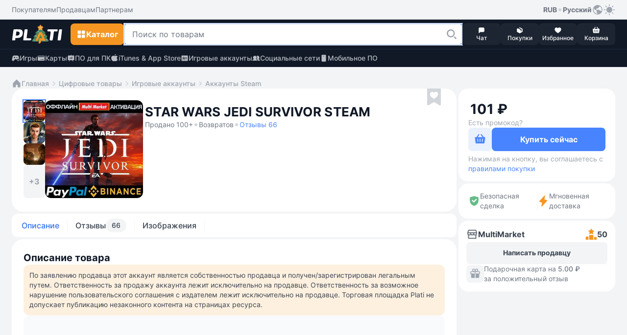

--- FILE ---
content_type: text/html; Charset=utf-8
request_url: https://plati.market/itm/-star-wars-jedi-survivor-steam/3707477
body_size: 17164
content:

<!doctype html>
<html lang="ru" light-theme>
<head>
    <title>Купить ⭐️⭐️ ⭐️STAR WARS JEDI SURVIVOR STEAM⭐️ ⭐️⭐️</title>
    <link rel="canonical" href="https://plati.market/itm/-star-wars-jedi-survivor-steam/3707477" />
    <link rel="alternate" hreflang="en" href="https://plati.market/itm/-star-wars-jedi-survivor-steam/3707477?lang=en-US" />
    <link rel="alternate" hreflang="ru" href="https://plati.market/itm/-star-wars-jedi-survivor-steam/3707477" />
    <link rel="alternate" hreflang="x-default" href="https://plati.market/itm/-star-wars-jedi-survivor-steam/3707477" />
    <meta name="viewport" content="width=device-width, initial-scale=1.0">
    
    <meta name="description" content="На Plati.Market вы можете купить ⭐️⭐️ ⭐️STAR WARS JEDI SURVIVOR STEAM⭐️ ⭐️⭐️ и это будет стоить 0₽" />
    <meta http-equiv="Content-Type" content="text/html; charset=utf-8" />
    <meta http-equiv="Content-Language" content="ru" />
    <meta name="google" content="notranslate" />
    <meta http-equiv="X-UA-Compatible" content="IE=edge" />
    <meta property="og:type" content="website" />
    <meta property="og:url" content="https://plati.market/itm/-star-wars-jedi-survivor-steam/3707477" />
    <meta property="og:title" content="Купить ⭐️⭐️ ⭐️STAR WARS JEDI SURVIVOR STEAM⭐️ ⭐️⭐️" />
    <meta property="og:site_name" content="Plati.Market — площадка цифровых товаров" />
    <link rel="icon" type="image/png" href="/favicon.png" />    
    
    <link rel="stylesheet" type="text/css" href="/js/select2/4.0.13/css/select2.min.css" media="screen" />

    <style>
        .id_chips_container {
            margin: -2px;
            padding: 2px;
            overflow: hidden;
        }
        .id_chips_container.id_chips_collapsed_4 {
            max-height: 174px; /* 4 * 43px + 2 */
        }
        .id_chips_container.id_chips_collapsed_5 {
            max-height: 217px; /* 5 * 43px + 2 */
        }
    </style>


    <link rel="stylesheet" type="text/css" href="/js/swiper/11.2.4/swiper-bundle.min.css">
    <link rel="stylesheet" type="text/css" href="/js/fancybox/fancybox.css"/>
    <link rel="stylesheet" type="text/css" href="/css/bootstrap.min.css" media="screen" />
    <link rel="stylesheet" type="text/css" href="/build/styles.min.css?20260110-1724" media="screen" />
    <style>.grecaptcha-badge {visibility: hidden;}</style>

    <script type="text/javascript">
        var currentTheme = document.cookie.split('; ').find(row => row.startsWith('theme='));
        if (!currentTheme) {
            var userTheme = window.matchMedia('(prefers-color-scheme: dark)').matches ? 'dark' : 'light';
            document.documentElement.removeAttribute('light-theme');
            document.documentElement.removeAttribute('dark-theme');
            document.documentElement.setAttribute(`${userTheme}-theme`, '');
        }
    </script>

</head>
<body class="color-bg-layer-floor-1 pb-5 mb-3 p-xl-0 m-xl-0">


<header class="block-primary sticky-top block-xl-relative">
    <!-- Верхняя панель -->
    <div class="color-bg-layer-floor-1 d-none d-xl-flex">
        <div class="block-container d-flex justify-content-between pt-2 pb-2 ps-xl-4 pe-xl-4 m-auto w-100">
            <div class="d-inline-flex">
                <ul class="d-inline-flex align-items-center justify-content-start gap-4">
                    <li class="d-inline-flex">
                        <a class="custom-link custom-link--tertiary color-text-secondary" href="/buyerterms/">
                            <span class="footnote-regular">Покупателям</span>
                        </a>
                    </li>
                    <li class="d-inline-flex">
                        <a class="custom-link custom-link--tertiary color-text-secondary" href="/sellerinfo/">
                            <span class="footnote-regular">Продавцам</span>
                        </a>
                    </li>
                    <li class="d-inline-flex">
                        <a class="custom-link custom-link--tertiary color-text-secondary" href="/partners/">
                            <span class="footnote-regular">Партнерам</span>
                        </a>
                    </li>
                </ul>
            </div>
            <div class="d-inline-flex gap-2">
                <div class="d-inline-flex position-relative user-select-none">
                <button class="custom-link custom-link--tertiary" type="button" data-bs-toggle="dropdown" aria-expanded="false">
                    <span class="footnote-semibold">RUB</span>
                    <svg class="icon color-icon-quaternary" width="12" height="12">
                        <use xlink:href="/build/sprite.svg#round"></use>
                    </svg>
                    <span class="footnote-semibold">Русский</span>
                    <svg class="icon color-icon-tertiary" width="24" height="24">
                        <use xlink:href="/build/sprite.svg#globe"></use>
                    </svg>
                </button>
                <div class="block-small block-shadow color-bg-overlay border-default-light p-2 min-width-100 dropdown-menu z-index-1100">
                    <div class="d-flex gap-3">
                    <div class="d-flex flex-column w-50">
                        <p class="footnote-medium hightlight-text color-text-tertiary ps-2 pe-2 mb-1 text-nowrap">Валюта</p>
                        <ul class="d-flex flex-column gap-1">
                            <li class="d-flex align-items-center justify-content-start gap-2 ps-2 pe-2 custom-dropdown-item "
                                onclick="HeaderChangeCurrency('USD','.plati.market')"> 
                                <svg class="icon color-icon-primary color-bg-tertiary round-6" width="24" height="24">
                                    <use xlink:href="/build/sprite.svg#usd"></use>
                                </svg>
                                <span class="footnote-medium color-text-primary">
                                    USD
                                </span>
                            </li>
                            <li class="d-flex align-items-center justify-content-start gap-2 ps-2 pe-2 custom-dropdown-item custom-dropdown-item--active"
                                onclick="HeaderChangeCurrency('RUR','.plati.market')">
                                <svg class="icon color-icon-primary color-bg-tertiary round-6" width="24" height="24">
                                <use xlink:href="/build/sprite.svg#ruble"></use>
                                </svg>
                                <span class="footnote-medium color-text-primary">
                                RUB
                                </span>
                            </li>
                            <li class="d-flex align-items-center justify-content-start gap-2 ps-2 pe-2 custom-dropdown-item " 
                                onclick="HeaderChangeCurrency('EUR','.plati.market')">
                                <svg class="icon color-icon-primary color-bg-tertiary round-6" width="24" height="24">
                                <use xlink:href="/build/sprite.svg#euro"></use>
                                </svg>
                                <span class="footnote-medium color-text-primary">
                                EUR
                                </span>
                            </li>
                            <li class="d-flex align-items-center justify-content-start gap-2 ps-2 pe-2 custom-dropdown-item "
                                onclick="HeaderChangeCurrency('UAH','.plati.market')">
                                <svg class="icon color-icon-primary color-bg-tertiary round-6" width="24" height="24">
                                <use xlink:href="/build/sprite.svg#uah"></use>
                                </svg>
                                <span class="footnote-medium color-text-primary">
                                UAH
                                </span>
                            </li>
                        </ul>
                    </div>
                    <span class="divider divider--vertical"></span>
                    <div class="d-flex flex-column w-50">
                        <p class="footnote-medium hightlight-text color-text-tertiary ps-2 pe-2 mb-1 text-nowrap">Язык</p>
                        <ul class="d-flex flex-column gap-1">
                            <li class="d-flex align-items-center justify-content-start gap-2 ps-2 pe-2 custom-dropdown-item custom-dropdown-item--active" onclick="HeaderLanguageClick('ru-RU')"> 
                                <svg class="icon round-6" width="24" height="24">
                                    <use xlink:href="/build/sprite.svg#russian"></use>
                                </svg>
                                <span class="footnote-medium color-text-primary">Русский</span>
                            </li>
                            <li class="d-flex align-items-center justify-content-start gap-2 ps-2 pe-2 custom-dropdown-item  " onclick="HeaderLanguageClick('en-US')">
                                <svg class="icon round-6" width="24" height="24">
                                    <use xlink:href="/build/sprite.svg#english"></use>
                                </svg>
                                <span class="footnote-medium color-text-primary">English</span>
                            </li>
                        </ul>
                    </div>
                    </div>
                </div>
                </div>
                <button class="custom-link custom-link--accent color-icon-tertiary" type="button" onclick="ToggleTheme()">
                    <svg class="icon" width="24" height="24">
                        <use name="theme-icon" xlink:href="/build/sprite.svg#sun"></use>
                    </svg>
                </button>
            </div>
        </div>
    </div>
    <div class="min-height-60">
        <div class="block-primary block-shadow border-bottom-default-light-constant" id="sticky-block">
            <div class="block-container d-flex align-items-center justify-content-between gutter-column-6 m-auto padding-10 ps-3 pe-3 pt-xl-2 pb-xl-2 pe-xl-4 ps-xl-4">
                <a class="custom-link order-2 order-xl-1 m-auto mt-xl-0 mb-xl-0 ms-xl-0 me-xl-3" href="/">
                    <!-- <img class="icon" width="104" height="40" src="/images/logo-plati.png"/> -->
                    <!-- <img class="icon" src="/images/logo-plati-ny.png" width="104" height="40"/> -->
                    <svg class="icon" width="104" height="40">
                        <use xlink:href="/build/sprite.svg#logo-plati-ny"></use>
                    </svg>
                </a>
                
                <!-- Кнопка для Каталога -->
                <div class="order-1 order-xl-2">
                    <!-- Кнопка для мобильного меню "Каталога" -->
                    <button name="catalog-menu-button" class="button button--accent padding-10 d-xl-none" type="button" data-bs-toggle="offcanvas" data-bs-target="#header-mobile-catalog-menu" aria-controls="Header Mobile Menu Button">
                        <svg class="icon" width="20" height="20">
                            <use xlink:href="/build/sprite.svg#grid"></use>
                        </svg>
                        <span class="body-semibold d-none d-xl-inline-block">Каталог</span>
                    </button>

                    <!-- Кнопка для десктопного меню "Каталога" -->
                    <button name="catalog-menu-button" class="button button--accent button--medium d-none d-xl-inline-flex" type="button" data-bs-toggle="offcanvas" data-bs-target="#header-desktop-catalog-menu" aria-controls="Header Desktop Menu Button">
                        <svg class="icon" width="20" height="20">
                            <use xlink:href="/build/sprite.svg#grid"></use>
                        </svg>
                        <span class="body-semibold d-none d-xl-inline-block">Каталог</span>
                    </button>
                </div>

                <!-- Кнопка для Поиска -->
                <button class="button button--dark padding-10 order-3 order-xl-2 d-xl-none" type="button" id="search-line-mobile-button">
                    <svg class="icon" width="20" height="20">
                        <use xlink:href="/build/sprite.svg#loupe"></use>
                    </svg>
                </button>
                
                <!-- Контент для Поиска -->
                <div class="search-container p-3 p-xl-0" id="mobile-search-container">
                    <div class="d-inline-flex align-items-center gap-2 w-100 d-xl-none">
                        <div class="field flex-grow-1">
                            <div class="field__wrapper">
                                <label class="icon" for="search-line-mobile" role="button">
                                    <svg class="color-icon-quaternary" width="24" height="24">
                                        <use xlink:href="/build/sprite.svg#loupe"></use>
                                    </svg>
                                </label>
                                <input class="input input--hover body-regular" type="text" maxlength="100" autocomplete="off" id="search-line-mobile"
                                    placeholder="Поиск по товарам" value="">
                                <button class="button button--system" type="button" onclick="HeaderClearSearchStr()">
                                    <svg class="icon" width="24" height="24">
                                        <use xlink:href="/build/sprite.svg#clear"></use>
                                    </svg>
                                </button>
                            </div>
                        </div>
                        <button class="custom-link custom-link--default ms-1" type="button" onclick="$('#mobile-search-container').removeClass('show')" aria-label="Close">
                            <span class="footnote-semibold">Отмена</span>
                        </button>
                    </div>  
                    <div class="field w-100 d-none d-xl-inline-flex">
                        <div class="field__wrapper">
                            <svg class="icon d-xl-none" width="24" height="24">
                                <use xlink:href="/build/sprite.svg#loupe"></use>
                            </svg>
                            <input class="input input--search body-regular ps-xl-3" maxlength="100" autocomplete="off" id="search-line-desktop"
                                data-url=""
                                placeholder="Поиск по товарам" value="">
                            <label class="button button--transparent button--small button--only-icon ps-2 pe-2" role="button" for="search-line-desktop" onclick="dosearch2($('#search-line-desktop').val())">
                                <svg class="icon" width="24" height="24">
                                    <use xlink:href="/build/sprite.svg#loupe"></use>
                                </svg>
                            </label>
                            <button class="button button--system" role="button" onclick="HeaderClearSearchStr()">
                                <svg class="icon" width="24" height="24">
                                    <use xlink:href="/build/sprite.svg#clear"></use>
                                </svg>
                            </button>
                        </div>
                    </div>
                    <div class="d-xl-none" id="search-dropdown-menu">
                       
                    </div>
                    <button id="show-all-results-mobile-button" class="button button--tertiary button--small mt-auto d-none d-xl-none" type="button" onclick="dosearch2($('#search-line-desktop').val())">
                        <span class="body-semibold">Показать все результаты</span>
                    </button>
                    <div id="desktopDropdownMenu" class="block-medium block-xl-shadow color-bg-overlay d-none d-xl-none d-xl-flex flex-column gap-2 overlay-xl-absolute top-47 ps-xl-3 pe-xl-2 w-100">
						<button id="show-all-results-desktop-button" class="button button--tertiary button--small mt-auto d-none mb-3 me-2" type="button" onclick="dosearch2($('#search-line-desktop').val())">
							<span class="body-semibold">Показать все результаты</span>
						</button>
                    </div>
                </div>

                <!-- Блок с меню внизу экрана в мобильной версии и рядом с поиском в ПК-версии -->
                <ul class="block-primary fixed-bottom width-100 width-xl-auto block-xl-static bottom-0 start-0 d-inline-flex align-items-center justify-content-between justify-content-xl-start flex-nowrap gutter-column-xl-6 text-center overflow-hidden overflow-xl-unset order-4 z-index-100 pt-1 pb-1 ps-2 pe-2 p-xl-0">
                    <li class="width-20 width-xl-auto d-xl-none">
                        <a class="button button--menu w-100" role="button" href="/">
                            <span class="position-relative d-inline-flex flex-column align-items-center">
                                <svg class="icon color-icon-light" width="16" height="16">
                                    <use xlink:href="/build/sprite.svg#home"></use>
                                </svg>
                            </span>
                            <span class="caption-medium color-text-light text-truncate w-100">Главная</span>
                        </a>  
                    </li>
                    <li class="width-20 width-xl-auto" onclick="return PopUp(0, 1, 'ru-RU');">
                        <button class="button button--menu w-100" type="button">
                            <span class="position-relative d-inline-flex flex-column align-items-center">
                                <svg class="icon color-icon-light" width="16" height="16">
                                    <use xlink:href="/build/sprite.svg#message"></use>
                                </svg>
                                <span class="chips chips--round chips--error">
                                    <span id="web-messages-counter" class="caption-semibold d-none">
                                    </span>
                                </span>
                            </span>
                            <span class="caption-medium color-text-light text-truncate w-100">Чат</span>
                        </button>  
                    </li>
                    <li class="width-20 width-xl-auto" id="header_history_btn">
                        <a class="button button--menu w-100 my_buy id_check_auth" role="button" href="/history/">
                            <span class="position-relative d-inline-flex flex-column align-items-center">
                                <svg class="icon color-icon-light" width="16" height="16">
                                    <use xlink:href="/build/sprite.svg#box"></use>
                                </svg>
                                <span class="chips chips--round chips--error">
                                    <span id="header-purchases-count" class="caption-semibold d-none">
                                    </span>
                                </span>
                            </span>
                            <span class="caption-medium color-text-light text-truncate w-100">Покупки</span>
                        </a>
                    </li>
                    <li class="width-20 width-xl-auto">
                        <a class="button button--menu w-100" role="button" href="/favorites/">
                            <span class="position-relative d-inline-flex flex-column align-items-center">
                                <svg class="icon color-icon-light" width="16" height="16">
                                    <use xlink:href="/build/sprite.svg#heart"></use>
                                </svg>
                                <span class="chips chips--round chips--error">
                                    <span id="in-favorites-counter" class="caption-semibold d-none">
                                    </span>
                                </span>
                            </span>
                            <span class="caption-medium color-text-light text-truncate w-100">Избранное</span>
                        </a>
                    </li>
                    <li class="width-20 width-xl-auto">
                        <a id="header-cart-button" class="button button--menu w-100" role="button" href="/cart/">
                            <span class="position-relative d-inline-flex flex-column align-items-center">
                                <svg class="icon color-icon-light" width="16" height="16">
                                    <use xlink:href="/build/sprite.svg#basket"></use>
                                </svg>
                                <span class="chips chips--round chips--error">
                                    <span id="in-cart-counter" class="caption-semibold d-none">
                                    </span>
                                </span>
                            </span>
                            <span class="caption-medium color-text-light text-truncate w-100">Корзина</span>
                        </a>
                    </li>
                </ul>
            </div>  
            <div class="position-relative z-index-1000" id="catalog-menu-content">
            </div>
        </div>
    </div>
    <div class="block-primary">
        <div class="block-container d-none d-xl-flex align-items-xl-center justify-content-xl-between pt-xl-2 pb-xl-2 ps-xl-4 pe-xl-4 m-auto">
            <ul class="d-inline-flex align-items-center justify-content-start gap-4">
                <li class="d-inline-flex">
                    <a class="custom-link custom-link--accent custom-link--opacity color-text-quinary-constant" href="/games/">
                        <svg class="icon" width="16" height="16">
                            <use xlink:href="/build/sprite.svg#gamepad"></use>
                        </svg>
                        <span class="footnote-medium">Игры</span>
                    </a>
                </li>
                <li class="d-inline-flex">
                    <a class="custom-link custom-link--accent custom-link--opacity color-text-quinary-constant" href="/cat/cards/82795/">
                    <svg class="icon" width="16" height="16">
                        <use xlink:href="/build/sprite.svg#card"></use>
                    </svg>
                    <span class="footnote-medium">Карты</span>
                    </a>
                </li>
                <li class="d-inline-flex">
                    <a class="custom-link custom-link--accent custom-link--opacity color-text-quinary-constant" href="/cat/pc/121/">
                    <svg class="icon" width="16" height="16">
                        <use xlink:href="/build/sprite.svg#office"></use>
                    </svg>
                    <span class="footnote-medium">ПО для ПК</span>
                    </a>
                </li>
                <li class="d-inline-flex">
                    <a class="custom-link custom-link--accent custom-link--opacity color-text-quinary-constant" href="/cat/itunes-app-store/19830/">
                    <svg class="icon" width="16" height="16">
                        <use xlink:href="/build/sprite.svg#apple"></use>
                    </svg>
                    <span class="footnote-medium">iTunes & App Store</span>
                    </a>
                </li>
                <li class="d-inline-flex">
                    <a class="custom-link custom-link--accent custom-link--opacity color-text-quinary-constant" href="/cat/game-accounts/21940/">
                    <svg class="icon" width="16" height="16">
                        <use xlink:href="/build/sprite.svg#account"></use>
                    </svg>
                    <span class="footnote-medium">Игровые аккаунты</span>
                    </a>
                </li>
                <li class="d-inline-flex">
                    <a class="custom-link custom-link--accent custom-link--opacity color-text-quinary-constant" href="/cat/social-networks/24274/">
                    <svg class="icon" width="16" height="16">
                        <use xlink:href="/build/sprite.svg#users"></use>
                    </svg>
                    <span class="footnote-medium">Социальные сети</span>
                    </a>
                </li>
                <li class="d-inline-flex">
                    <a class="custom-link custom-link--accent custom-link--opacity color-text-quinary-constant" href="/cat/mobile-software/125/">
                    <svg class="icon" width="16" height="16">
                        <use xlink:href="/build/sprite.svg#mobile-device"></use>
                    </svg>
                    <span class="footnote-medium">Мобильное ПО</span>
                    </a>
                </li>
            </ul>
        </div>
    </div>
</header>


<main class="main-wide container-fluid container-xl p-0 pt-3 p-xl-4 d-flex flex-column gap-3">
    
        <!-- Breadcrumbs -->
        <ul class="d-flex align-items-center flex-wrap gap-1 ps-3 pe-3 ps-xl-0 pe-xl-0">
            <li class="d-inline-flex align-items-center gap-1">
                <a class="custom-link custom-link--secondary" href="/">
                    <svg class="icon" width="20" height="20">
                        <use xlink:href="/build/sprite.svg#home"></use>
                    </svg>
                    <span class="footnote-medium">Главная</span>
                </a>
            </li>
            <li class="d-inline-flex align-items-center gap-1">    <svg class="icon color-icon-quaternary" width="20" height="20">        <use xlink:href="/build/sprite.svg#chevron-right"></use>    </svg>    <a class="custom-link custom-link--secondary" href="/cat/ebooks/19830/">        <span class="footnote-medium">Цифровые товары</span>    </a></li><li class="d-inline-flex align-items-center gap-1">    <svg class="icon color-icon-quaternary" width="20" height="20">        <use xlink:href="/build/sprite.svg#chevron-right"></use>    </svg>    <a class="custom-link custom-link--secondary" href="/cat/game-accounts/22764/">        <span class="footnote-medium">Игровые аккаунты</span>    </a></li><li class="d-inline-flex align-items-center gap-1">    <svg class="icon color-icon-quaternary" width="20" height="20">        <use xlink:href="/build/sprite.svg#chevron-right"></use>    </svg>    <a class="custom-link custom-link--secondary" href="/cat/steam-accounts/22764/">        <span class="footnote-medium">Аккаунты Steam</span>    </a></li>
        </ul>
        <!-- /Breadcrumbs -->

    
    <!-- content -->
    <div class="d-flex flex-column flex-xl-row gap-2 flex-xl-wrap flex-xl-row flex-xl-wrap justify-content-between" itemscope itemtype="http://schema.org/Product" id="item3707477">
        <link itemprop="url" href="https://plati.market/itm/-star-wars-jedi-survivor-steam/3707477" />

        <!-- left -->
        <div class="block-wide d-flex flex-column gap-2 p-xl-0" id="id_left">
            <section class="block block-medium block-xl-extra-large d-flex flex-wrap gap-3 position-relative p-3 p-xl-4 mb-1" product_id="3707477">
                

        <!-- Images -->
        <div class="d-flex align-self-md-start gap-xl-2 m-auto m-md-0 mb-xl-1 me-md-1 user-select-none" data-cnt="6">
            <div class="d-none d-xl-flex gap-xl-2">
                
                    <div class="d-xl-flex flex-xl-column gap-xl-2 ">
                        
                                    <img class="icon icon--thumbnail icon--hover  icon--active" data-idx="0"
                                        src="//digiseller.mycdn.ink/imgwebp.ashx?idp=7440201&dc=789284429&w=88" loading="lazy" data-src="//digiseller.mycdn.ink/imgwebp.ashx?idp=7440201&dc=789284429&w=400" alt="⭐️⭐️ ⭐️STAR WARS JEDI SURVIVOR STEAM⭐️ ⭐️⭐️" itemprop="image">
                                
                                    <img class="icon icon--thumbnail icon--hover " data-idx="1"
                                        src="//digiseller.mycdn.ink/imgwebp.ashx?idp=4351961&dc=789284433&w=88" loading="lazy" data-src="//digiseller.mycdn.ink/imgwebp.ashx?idp=4351961&dc=789284433&w=400" alt="⭐️⭐️ ⭐️STAR WARS JEDI SURVIVOR STEAM⭐️ ⭐️⭐️" itemprop="image">
                                
                                    <img class="icon icon--thumbnail icon--hover " data-idx="2"
                                        src="//digiseller.mycdn.ink/imgwebp.ashx?idp=4351959&dc=789284433&w=88" loading="lazy" data-src="//digiseller.mycdn.ink/imgwebp.ashx?idp=4351959&dc=789284433&w=400" alt="⭐️⭐️ ⭐️STAR WARS JEDI SURVIVOR STEAM⭐️ ⭐️⭐️" itemprop="image">
                                
                            <button class="button button--tertiary-light button--extra-small flex-grow-1 gallery_presenter" data-cnt="6" data-idx="3" type="button">
                                <span class="body-semibold">+3</span>
                            </button>
                        
                    </div>
                
                <div class="card-image-wrapper position-relative round-12 overflow-hidden gallery_presenter" data-cnt="6" data-idx="0" id="main_image_wrapper">
                    <img class="preview-image block-small width-xl-200 height-xl-200" src="//digiseller.mycdn.ink/imgwebp.ashx?idp=7440201&dc=789284429&w=400"
                        alt="⭐️⭐️ ⭐️STAR WARS JEDI SURVIVOR STEAM⭐️ ⭐️⭐️"  role="button"  id="main_image" itemprop="image">
                </div>
            </div>
            <!-- MobileImages -->
            <div class="custom-slider preview-slider block-small width-md-264 overflow-auto d-xl-none" >
                <div class="swiper d-flex align-items-center" id="preview-slider" data-cnt="6">
                    <div class="swiper-wrapper">
                        
                                            <div class="swiper-slide">
                                                <div class="card-image-wrapper position-relative round-12 overflow-hidden">
                                                    <img class="preview-image width-md-264" src="//digiseller.mycdn.ink/imgwebp.ashx?idp=7440201&dc=789284429&w=576"  alt="⭐️⭐️ ⭐️STAR WARS JEDI SURVIVOR STEAM⭐️ ⭐️⭐️" itemprop="image">
                                                </div>
                                            </div>
                                        
                                            <div class="swiper-slide">
                                                <div class="card-image-wrapper position-relative round-12 overflow-hidden">
                                                    <img class="preview-image width-md-264" src="//digiseller.mycdn.ink/imgwebp.ashx?idp=4351961&dc=789284433&w=576"  loading="lazy"  alt="⭐️⭐️ ⭐️STAR WARS JEDI SURVIVOR STEAM⭐️ ⭐️⭐️" itemprop="image">
                                                </div>
                                            </div>
                                        
                                            <div class="swiper-slide">
                                                <div class="card-image-wrapper position-relative round-12 overflow-hidden">
                                                    <img class="preview-image width-md-264" src="//digiseller.mycdn.ink/imgwebp.ashx?idp=4351959&dc=789284433&w=576"  loading="lazy"  alt="⭐️⭐️ ⭐️STAR WARS JEDI SURVIVOR STEAM⭐️ ⭐️⭐️" itemprop="image">
                                                </div>
                                            </div>
                                        
                                            <div class="swiper-slide">
                                                <div class="card-image-wrapper position-relative round-12 overflow-hidden">
                                                    <img class="preview-image width-md-264" src="//digiseller.mycdn.ink/imgwebp.ashx?idp=4351958&dc=789284433&w=576"  loading="lazy"  alt="⭐️⭐️ ⭐️STAR WARS JEDI SURVIVOR STEAM⭐️ ⭐️⭐️" itemprop="image">
                                                </div>
                                            </div>
                                        
                                            <div class="swiper-slide">
                                                <div class="card-image-wrapper position-relative round-12 overflow-hidden">
                                                    <img class="preview-image width-md-264" src="//digiseller.mycdn.ink/imgwebp.ashx?idp=4351957&dc=789284433&w=576"  loading="lazy"  alt="⭐️⭐️ ⭐️STAR WARS JEDI SURVIVOR STEAM⭐️ ⭐️⭐️" itemprop="image">
                                                </div>
                                            </div>
                                        
                                            <div class="swiper-slide">
                                                <div class="card-image-wrapper position-relative round-12 overflow-hidden">
                                                    <img class="preview-image width-md-264" src="//digiseller.mycdn.ink/imgwebp.ashx?idp=4351956&dc=789284433&w=576"  loading="lazy"  alt="⭐️⭐️ ⭐️STAR WARS JEDI SURVIVOR STEAM⭐️ ⭐️⭐️" itemprop="image">
                                                </div>
                                            </div>
                                        
                    </div>
                    <div class="swiper-pagination"></div>
                </div>
            </div>
            <!-- /MobileImages -->

            
        </div>
        <!-- /Images -->

    
                <div class="block-md-wide d-flex flex-column gap-3">
                    

        <!-- Name -->
        <div class="d-flex flex-wrap gap-2 align-items-center pe-md-4 mt-md-2 mb-1">
            <h1 class="title-bold headline-xl-bold color-text-title text-break w-100 pe-md-4" itemprop="name">
                STAR WARS JEDI SURVIVOR STEAM
            </h1>
            
                <span class="footnote-regular color-text-secondary">
                    Продано 100+
                </span>
            
                    <svg class="icon color-icon-quaternary d-none d-sm-block" width="12" height="12">
                        <use xlink:href="/build/sprite.svg#round"></use>
                    </svg>
                
                <span class="footnote-regular color-text-secondary d-none d-sm-block">
                    Возвратов 
                </span>
            
                    <svg class="icon color-icon-quaternary" width="12" height="12">
                        <use xlink:href="/build/sprite.svg#round"></use>
                    </svg>
                
                <a class="custom-link custom-link--default id_reviews_link">
                    <span class="footnote-regular">
                        Отзывы 66
                    </span>
                </a>
            
        </div>
        <!-- /Name -->

    

        <!-- Price -->
        <div
            
                class="block block-large block-tertiary d-flex d-xl-none flex-column gap-3 p-2 mb-1"
            
            >

                

                    <div class="d-flex flex-column pt-1 ps-1 pe-1 id_price_form">
                        
                            <!-- NonUnit -->
                            <div class="d-flex align-items-end gap-1 pt-1 ps-1 pe-1">
                                <span class="display-bold color-text-title round-8 id_product_price" id="product_price2" data-loading>0 000 X</span>
                                
                            </div>
                            <!-- /NonUnit -->
                        

        <!-- Validation -->
        <div class="d-flex flex-column mt-2 pt-1 w-100 id_validation_wr  d-none id_unit_cnt_not_enough  ">
            

            <span class="caption-regular color-text-tertiary color-text-error d-none id_unit_cnt_not_enough" id="unit_cnt_not_enough2">
                В наличии нет такого количества товара
            </span>
        </div>
        <!-- /Validation -->

    
                    </div>

                    

        <!-- promocode -->
            <div class="d-flex flex-column gap-2 ps-1 pe-1">
                <a class="custom-link custom-link--secondary user-select-none id_pc_label">
                    <span class="footnote-regular">Есть промокод?</span>
                </a>
                <div class="gutter-column-6 gutter-row-6 field id_pc_wrapper" style="display:none">
                    <div class="field__wrapper">
                        <input class="input body-regular id_pc" id="pc2" name="pc" placeholder="Введите код" >
                        <button type="button" class="button button--success button--small" onClick="return PromoInfo();">
                            <span class="button__text">Применить</span>
                        </button>
                        <button type="button" class="button button--system id_btn_clear_pc" tabindex="-1" >
                            <svg class="icon" width="24" height="24">
                                <use xlink:href="/build/sprite.svg#clear"></use>
                            </svg>
                        </button>
                    </div>
                    <span class="caption-regular id_promoinfo" id="promoinfo2" style="display:none"></span>
                </div>
            </div>
        <!-- /promocode -->

    

                    <!-- BuyButton -->
                    <div
                        
                            class="block block-small block-shadow position-fixed bottom-52 start-0 d-flex flex-nowrap align-items-center gutter-column-6 round-bottom-left-0 round-bottom-right-0 p-2 w-100 z-index-100"
                        
                        >

                        <button class="button  button--secondary  button--large id_btn_cart" type="button" title="В корзину"
                            id="btn_cart2"
                            data-idd="3707477">
                            <svg class="icon id_btn_cart_basket" width="24" height="24" >
                                <use xlink:href="/build/sprite.svg#basket"></use>
                            </svg>
                            <span class="loader loader--brand width-24 height-24 id_btn_cart_loading" style="display:none"></span>
                            <svg class="icon id_btn_cart_goto" width="24" height="24"  style="display:none" >
                                <use xlink:href="/build/sprite.svg#basket-go-to"></use>
                            </svg>
                        </button>
                        <button class="button button--primary button--extra-large flex-grow-1 id_btn_next z-index-100"
                            id="btn_next2"
                            data-idd="3707477"
                            data-precheck="0">
                            <span class="body-semibold id_btn_next_buy">
                                Купить сейчас за 
                                    <span class="id_product_price" data-loading>0 000 X</span>
                                
                            </span>
                            <span class="loader loader--default width-24 height-24 id_btn_next_loading" style="display:none"></span>
                        </button>

                        <div class="w-100  d-none d-xl-flex  padding-top-2 mt-1 mb-0 footnote-regular color-text-tertiary">
                            Нажимая на кнопку, вы соглашаетесь с
                            <a class="custom-link custom-link--default" href="/buyerterms/" target="_blank">
                                <span class="footnote-regular">правилами покупки</span>
                            </a>
                        </div>
                    </div>
                    <!-- /BuyButton -->

                    

                    <!-- PaymentMethods -->
                    <!--
                    <ul class="d-flex align-items flex-wrap gutter-column-12 gutter-row-12 pb-1 ps-1 pe-1 digiseller-payment-list">
                        
                            <li class="rounded-circle" data-loading>
                                <svg class="icon icon-transparent" width="28" height="28" >
                                    <use xlink:href="/build/sprite.svg#payment_method--PRZ"></use>
                                </svg>
                            </li>
                        
                            <li class="rounded-circle" data-loading>
                                <svg class="icon icon-transparent" width="28" height="28" >
                                    <use xlink:href="/build/sprite.svg#payment_method--PRZ"></use>
                                </svg>
                            </li>
                        
                            <li class="rounded-circle" data-loading>
                                <svg class="icon icon-transparent" width="28" height="28" >
                                    <use xlink:href="/build/sprite.svg#payment_method--PRZ"></use>
                                </svg>
                            </li>
                        
                            <li class="rounded-circle" data-loading>
                                <svg class="icon icon-transparent" width="28" height="28" >
                                    <use xlink:href="/build/sprite.svg#payment_method--PRZ"></use>
                                </svg>
                            </li>
                        
                            <li class="rounded-circle" data-loading>
                                <svg class="icon icon-transparent" width="28" height="28" >
                                    <use xlink:href="/build/sprite.svg#payment_method--PRZ"></use>
                                </svg>
                            </li>
                        
                            <li class="rounded-circle" data-loading>
                                <svg class="icon icon-transparent" width="28" height="28" >
                                    <use xlink:href="/build/sprite.svg#payment_method--PRZ"></use>
                                </svg>
                            </li>
                        
                            <li class="rounded-circle" data-loading>
                                <svg class="icon icon-transparent" width="28" height="28" >
                                    <use xlink:href="/build/sprite.svg#payment_method--PRZ"></use>
                                </svg>
                            </li>
                        
                    </ul>
                    -->
                    <!-- /PaymentMethods -->

                

            </div>
        <!-- /Price -->

    
                </div>
                

        <!-- Options -->
            
                <form action="https://digiseller.me/asp2/pay.asp"
                    accept-charset="utf-8"
                    method="POST"
                    name="PriceForm"
                    id="PriceForm"
                    class="d-flex flex-column gap-3 w-100"
                    itemprop="offers" itemscope itemtype="http://schema.org/Offer"
                    onsubmit="javascript:return(CheckIagree());">

                    
                        <meta itemprop="availability" content="InStock">
                    
                    <meta itemprop="price" content="1.28">
                    <meta itemprop="priceCurrency" content="USD">
                    <meta itemprop="priceValidUntil" content="2026-02-17">

                    

                    <input type="hidden" name="ID_D" id="ID_D" value="3707477">
                    <input type="hidden" name="Agent" value="0">
                    <input type="hidden" name="FailPage" value="https://plati.market/itm/-star-wars-jedi-survivor-steam/3707477">
                    <input type="hidden" name="customerid" value="">
                    <input type="hidden" name="vz" value="">
                    <input type="hidden" name="promocode" id="promocode" value="" class="id_pc">
                    <input type="hidden" name="lang" value="ru-RU">
                    <input type="hidden" name="product_id" value="3707477">
                    <input type="hidden" name="_ow" value="1">
                    <input type="hidden" name="TypeCurr" id="TypeCurr" value="RUB">
                    

        <!-- FavBtn -->
            <button
                type="button"
                class="button button--favorite position-absolute top-16 top-md-0 right-32 z-index-100 "
                title="В закладки"
                onclick="noteItem2(event)" id="btn_fav" action="toggleInFavorites">
                <svg class="icon" width="28" height="36">
                    <use xlink:href="/build/sprite.svg#favorite"></use>
                </svg>
            </button>
        <!-- /FavBtn -->
    
                </form>
            

            <!-- </div> -->
        <!-- /Options -->

    
            </section>

            

        <!-- SecureDeal -->
        

        <div class="block block-medium block-xl-large d-flex  d-xl-none  align-items-stretch gap-3 pt-2 pb-2 pt-xl-3 pb-xl-3 ps-3 pe-3 mb-1">
            <div class="d-inline-flex align-items-center gutter-column-6  w-50 p-1 pt-xl-0 pb-xl-0 pe-xl-0"
                data-bs-toggle="tooltip" data-bs-html="true" data-bs-placement="top" data-bs-title="Средства будут зарезервированы на Plati.market, и в случае несоответствия товара описанию вам гарантирован полный возврат">
                <svg class="icon" width="24" height="24">
                    <use xlink:href="/build/sprite.svg#shield"></use>
                </svg>
                <span class="footnote-regular color-text-secondary">
                    Безопасная сделка
                </span>
            </div>
            <span class="divider divider--vertical"></span>
            
                <div class="d-inline-flex align-items-center gutter-column-6  w-50 p-1 pt-xl-0 pb-xl-0 ps-xl-0"
                    data-bs-toggle="tooltip" data-bs-html="true" data-bs-placement="top" data-bs-title="Товар будет доставлен мгновенно">
                    <svg class="icon color-icon-accent" width="24" height="24">
                        <use xlink:href="/build/sprite.svg#lightning"></use>
                    </svg>
                    <span class="footnote-regular color-text-secondary">
                        Мгновенная доставка
                    </span>
                </div>
            
        </div>
        <!-- /SecureDeal -->

    

        <!-- TabMenu -->
        <ul class="block block-small block-md-medium block-xl-small d-flex flex-nowrap align-items-stretch gap-1 overflow-auto hidden-scroll p-1 mb-1 nav" role="tablist">
            <li class="d-inline-flex gap-1">
                <button class="tab active" id="description-tab" data-bs-toggle="tab" data-bs-target="#description-tab-content" type="button" role="tab" aria-controls="description-tab-content" aria-selected="true">
                    Описание
                </button>
                <span class="divider divider--vertical mt-2 mb-2"></span>
            </li>
            <li class="d-flex gap-1">
                <button class="tab" id="reviews-tab" data-bs-toggle="tab" data-bs-target="#reviews-tab-content" type="button" role="tab" aria-controls="reviews-tab-content" aria-selected="false">
                    Отзывы
                        <div class="chips chips--filter">
                            <span class="footnote-medium" itemprop="reviewCount">
                                66
                            </span>
                        </div>
                    
                </button>
                <span class="divider divider--vertical mt-2 mb-2"></span>
            </li>
            
                <li class="d-inline-flex gap-1">
                    <button class="tab" id="images-tab" data-bs-toggle="tab" data-bs-target="#images-tab-content" type="button" role="tab" aria-controls="images-tab-content" aria-selected="false">
                        Изображения
                    </button>
                    <span class="divider divider--vertical mt-2 mb-2"></span>
                </li>
            
        </ul>
        <!-- /TabMenu -->

    
            <div class="flex-grow-1 mb-1">
                
        <!-- TabInfo -->
            <div class="d-flex flex-column gap-2 d-none fade show active" id="description-tab-content" role="tabpanel" aria-labelledby="description-tab-content" itemprop="description">
                <div class="block block-medium block-xl-extra-large d-flex flex-column gap-4 h-100 p-3 p-xl-4">
                    
                    <div class="d-flex align-items-center justify-content-between">
                        <h3 class="title-bold color-text-title">Описание товара</h3>
                    </div>
                    <div class="d-flex flex-column flex-wrap gap-3 body-regular color-text-primary text-break">
                        

        <!-- Disclaimer -->
            
                <noindex>
                    <p class="block-small color-bg-accent-light footnote-regular color-text-primary padding-12">
                        По заявлению продавца этот аккаунт является собственностью продавца и получен/зарегистрирован легальным путем. Ответственность за продажу аккаунта лежит исключительно на продавце. Ответственность за возможное нарушение пользовательского соглашения с издателем лежит исключительно на продавце. Торговая площадка Plati не допускает публикацию незаконного контента на страницах ресурса.
                    </p>
                </noindex>
            
        <!-- /Disclaimer -->

    <attention>                         <br><br><br>⭐️ ⭐️ ⭐️ Товар выдается автоматически МГНОВЕННАЯ (24/7) GLOBAL-активировать можно в любом регионе!⭐️ ⭐️ ⭐️<br>------------------------------- ❗ Внимание Вы покупаете общий STEAM аккаунт для игры в офлайн режиме------------------------------<br>--------------------------❤️❤️❤️ Оставьте положительный отзыв и получите денежный сертификат❤️❤️❤️-------------------------</attention><attention>МЫ ДАЁМ ПОЖИЗНЕННУЮ ГАРАНТИЮ<br>У НАС ВСЕГДА ЕСТЬ АКТИВАЦИИ (БЕЗ ОЧЕРЕДИ)<br>ИГРА УСТАНОВИТСЯ БЕЗ ПОСТОРОННИХ ПРОГРАММ: ВЫ ПОЛУЧИТЕ ЛОГИН И ПАРОЛЬ</attention><delivery><br>⭐Что дает вам покупка <br>✅1 Доступ к официальному аккаунту Steam<br>✅2 Пожизненный доступ к аккаунту <br>✅3 Доступ ко всем обновлениям игры<br>✅4 Техническая поддержка и помощь в запуске игры если потребуется бесплатно</delivery><delivery><br>⚠️Важно знать<br>❗ Одна активация один ПК<br>❗ Вы покупаете общий STEAM аккаунт это означает что на нем играете не только вы<br>❗ После покупки вам будет выдан логин и пароль от steam аккаунта, играть после установки возможно только в оффлайн режиме.<br>❗ Аккаунт бессрочный , почту и пароль поменять невозможно. (Доступ к аккаунту остается у вас навсегда)</delivery><delivery><br>❤️ Оставьте пожалуйста положительный отзыв после успешной покупки аккаунта! Буду Благодарен ❤️</delivery>
                    </div>
                    

        <!-- MainSpecs -->
            <div class="d-flex flex-column mt-2">
                <div class="d-flex align-items-center justify-content-between">
                    <h3 class="bold-text color-text-primary mb-2">Основные характеристики</h3>
                </div>
                <ul class="d-flex flex-column gap-2 body-regular mt-1">
                    
                        <li class="d-inline-flex gap-1">
                            <span class="color-text-tertiary">Обновлен на площадке</span>
                            <span class="dashed-stroke dashed-stroke--tertiary"></span>
                            <span class="color-text-primary">07.10.2025</span>
                        </li>
                    
                </ul>
            </div>
        <!-- /MainSpecs -->

    
                </div>
                

        <!-- TabAddInfo -->
            <div class="block block-medium w-100 p-3 mt-1" tabindex="0">
                <div class="custom-accordion-item color-text-primary d-inline-flex justify-content-between align-items-center w-100 user-select-none collapsed" data-bs-toggle="collapse" data-bs-target="#additional-content" aria-expanded="false" aria-controls="additional-content">
                    <h2 class="title-bold color-text-title">Дополнительное описание</h2>
                    <svg class="icon padding-6" width="24" height="24">
                        <use xlink:href="/build/sprite.svg#chevron-bottom"></use>
                    </svg>
                </div>
                <div id="additional-content" class="collapse" aria-labelledby="Дополнительная информация">
                    <div class="d-flex flex-column flex-wrap gap-3 body-regular text-break mt-4 color-text-primary">
                        <attention>♻️ ЕСЛИ вам что-то не понятно или нужна будет помощь, после оплаты напишите мне и я помогу вам через TeamViewer ♻️</attention><br><br>УСТАНОВКА :<br>1. Скачайте клиент Steam с официального сайта и установите.<br>2 Войдите в аккаунт по выданному логину и паролю<br>3 Напишите продавцу для выдачи кода Steam Guard время ответа с  c 8.00 по 23.00 по московскому времени если я не сплю то отвечу даже ночью <br> <br>     <br>❤️ Оставьте пожалуйста положительный отзыв после успешной покупки аккаунта! Буду Благодарен ❤️
                    </div>
                </div>
            </div>
        <!-- /TabAddInfo -->

    
            </div>
        <!-- /TabInfo -->

    

        <!-- TabImages -->
        <div class="block block-medium block-xl-extra-large d-flex flex-column gap-4 h-100 p-3 p-xl-4 d-none fade" id="images-tab-content" role="tabpanel" aria-labelledby="images-tab">
            <div class="d-flex align-items-center justify-content-between">
                <h2 class="title-bold color-text-title">Изображения</h2>
            </div>
            <div class="tab-content d-flex flex-column flex-wrap gap-3 body-regular">
                <div id="block_img"></div>
            </div>
        </div>
        <!-- /TabImages -->

    

        <!-- TabReviews -->
        <div class="block block-medium block-xl-extra-large d-flex flex-column gap-4 h-100 p-3 p-xl-4 d-none fade" id="reviews-tab-content" role="tabpanel" aria-labelledby="reviews-tab-content">

            <div class="d-flex justify-content-between">
                <h3 class="title-bold color-text-title">Отзывы</h3>
                
                    <div class="d-flex align-items-center gap-2">
                        <span class="footnote-medium color-text-primary">
                            <svg class="icon color-icon-quaternary" width="20" height="20">
                                <use xlink:href="/build/sprite.svg#thumb-up"></use>
                            </svg>
                            66
                        </span>
                        <span class="footnote-medium color-text-primary">
                            <svg class="icon color-icon-quaternary" width="20" height="20">
                                <use xlink:href="/build/sprite.svg#thumb-down"></use>
                            </svg>
                            0
                        </span>
                    </div>
                
            </div>

            
                <div class="d-flex justify-content-between">
                    <div class="d-flex justify-content-start align-items-center flex-grow-1 gap-2">
                        <div class="d-none d-xl-flex align-items-xl-center gap-2">
                            <div class="chips chips--large chips--filled">
                                <input class="chips__input id_review_mode" type="radio" id="chips_review_mode_0" name="review_mode" value="0" checked="checked">
                                <label class="chips__label footnote-medium" for="chips_review_mode_0">
                                    Все отзывы
                                </label>
                            </div>
                            <div class="chips chips--large chips--filled">
                                <input class="chips__input id_review_mode" type="radio" id="chips_review_mode_1" name="review_mode" value="1">
                                <label class="chips__label footnote-medium" for="chips_review_mode_1">
                                    Положительные
                                </label>
                            </div>
                            <div class="chips chips--large chips--filled">
                                <input class="chips__input id_review_mode" type="radio" id="chips_review_mode_2" name="review_mode" value="2">
                                <label class="chips__label footnote-medium" for="chips_review_mode_2">
                                    Отрицательные
                                </label>
                            </div>
                        </div>
                        <div class="d-inline-flex position-relative user-select-none d-xl-none">
                            <div class="chips chips--large chips--outline chips--filled" data-bs-toggle="dropdown" aria-expanded="false">
                                <button class="chips__label footnote-medium" type="button" id="review_mode_text">
                                    Все отзывы
                                    <svg class="icon" width="24" height="24">
                                        <use xlink:href="/build/sprite.svg#chevron-down"></use>
                                    </svg>
                                </button>
                            </div>
                            <div class="block-small block-shadow color-bg-overlay border-default-light p-2 min-width-100 dropdown-menu">
                                <ul class="d-flex flex-column gap-1">
                                    <li class="d-flex align-items-center justify-content-start gap-2 ps-2 pe-2 custom-dropdown-item custom-dropdown-item--active review_mode" id="review_mode_0" data-mode="0" data-text="Все отзывы">
                                        <span class="footnote-medium color-text-primary">
                                            Все отзывы
                                        </span>
                                    </li>
                                    <li class="d-flex align-items-center justify-content-start gap-2 ps-2 pe-2 custom-dropdown-item review_mode" id="review_mode_1" data-mode="1" data-text="Положительные">
                                        <span class="footnote-medium color-text-primary">
                                            Положительные
                                        </span>
                                    </li>
                                    <li class="d-flex align-items-center justify-content-start gap-2 ps-2 pe-2 custom-dropdown-item review_mode" id="review_mode_2" data-mode="2" data-text="Отрицательные">
                                        <span class="footnote-medium color-text-primary">
                                            Отрицательные
                                        </span>
                                    </li>
                                </ul>
                            </div>
                        </div>
                    </div>
                    <div class="d-flex justify-content-end align-items-center flex-grow-1 gap-2">
                        <div class="d-inline-flex position-relative user-select-none">
                            <button class="custom-link custom-link--primary" type="button" data-bs-toggle="dropdown" aria-expanded="true">
                                <svg class="icon" width="20" height="20">
                                    <use xlink:href="/build/sprite.svg#list-down"></use>
                                </svg>
                                <span class="footnote-medium" id="response_ord_text">Сначала новые</span>
                            </button>
                            <div class="block-small block-shadow color-bg-overlay border-default-light p-2 min-width-100 dropdown-menu" style="position: absolute; inset: 0px auto auto 0px; margin: 0px; transform: translate(0px, 22px);" data-popper-placement="bottom-start">
                                <ul class="d-flex flex-column gap-1">
                                    <li class="d-flex align-items-center justify-content-start gap-2 ps-2 pe-2 custom-dropdown-item custom-dropdown-item--active response_ord_option" data-ord="1">
                                        <span class="footnote-medium color-text-primary text-nowrap">
                                            Сначала новые
                                        </span>
                                    </li>
                                    <li class="d-flex align-items-center justify-content-start gap-2 ps-2 pe-2 custom-dropdown-item response_ord_option" data-ord="2">
                                        <span class="footnote-medium color-text-primary text-nowrap">
                                            Сначала старые
                                        </span>
                                    </li>
                                </ul>
                            </div>
                        </div>
                    </div>
                </div>

                <ul class="section-list d-flex flex-column gap-4 h-100" id="ResponsesBlock">
                </ul>
                <button class="button button--tertiary button--extra-small button--space-right align-self-center" type="button" id="load_more_reviews">
                    <svg class="icon" width="24" height="24">
                        <use xlink:href="/build/sprite.svg?20260110-1724#chevron-down"></use>
                    </svg>
                    <span class="loader loader--brand width-24 height-24" style="display:none"></span>
                    <span class="footnote-regular user-select-none">Показать еще</span>
                </button>

            

        </div>
        <!-- /TabReviews -->

    
            </div>
        </div>
        <!-- /left -->

        <!-- right -->
        <div class="d-none d-xl-block scroll-wrapper ms-1" id="id_right">
            <div class="scrollable-block d-flex flex-column gap-2">
                

        <!-- Price -->
        <div
            
                class="block block-large d-none d-xl-flex flex-column gap-3 p-3 mb-1"
            
            >

                

                    <div class="d-flex flex-column pt-1 ps-1 pe-1 id_price_form">
                        
                            <!-- NonUnit -->
                            <div class="d-flex align-items-end gap-1 pt-1 ps-1 pe-1">
                                <span class="display-bold color-text-title round-8 id_product_price" id="product_price1" data-loading>0 000 X</span>
                                
                            </div>
                            <!-- /NonUnit -->
                        

        <!-- Validation -->
        <div class="d-flex flex-column mt-2 pt-1 w-100 id_validation_wr  d-none id_unit_cnt_not_enough  ">
            

            <span class="caption-regular color-text-tertiary color-text-error d-none id_unit_cnt_not_enough" id="unit_cnt_not_enough1">
                В наличии нет такого количества товара
            </span>
        </div>
        <!-- /Validation -->

    
                    </div>

                    

        <!-- promocode -->
            <div class="d-flex flex-column gap-2 ps-1 pe-1">
                <a class="custom-link custom-link--secondary user-select-none id_pc_label">
                    <span class="footnote-regular">Есть промокод?</span>
                </a>
                <div class="gutter-column-6 gutter-row-6 field id_pc_wrapper" style="display:none">
                    <div class="field__wrapper">
                        <input class="input body-regular id_pc" id="pc1" name="pc" placeholder="Введите код" >
                        <button type="button" class="button button--success button--small" onClick="return PromoInfo();">
                            <span class="button__text">Применить</span>
                        </button>
                        <button type="button" class="button button--system id_btn_clear_pc" tabindex="-1" >
                            <svg class="icon" width="24" height="24">
                                <use xlink:href="/build/sprite.svg#clear"></use>
                            </svg>
                        </button>
                    </div>
                    <span class="caption-regular id_promoinfo" id="promoinfo1" style="display:none"></span>
                </div>
            </div>
        <!-- /promocode -->

    

                    <!-- BuyButton -->
                    <div
                        
                            class="d-flex flex-wrap align-items-center gutter-column-6 gutter-row-6 ps-1 pe-1"
                        
                        >

                        <button class="button  button--secondary  button--large id_btn_cart" type="button" title="В корзину"
                            id="btn_cart1"
                            data-idd="3707477">
                            <svg class="icon id_btn_cart_basket" width="24" height="24" >
                                <use xlink:href="/build/sprite.svg#basket"></use>
                            </svg>
                            <span class="loader loader--brand width-24 height-24 id_btn_cart_loading" style="display:none"></span>
                            <svg class="icon id_btn_cart_goto" width="24" height="24"  style="display:none" >
                                <use xlink:href="/build/sprite.svg#basket-go-to"></use>
                            </svg>
                        </button>
                        <button class="button button--primary button--extra-large flex-grow-1 id_btn_next z-index-100"
                            id="btn_next1"
                            data-idd="3707477"
                            data-precheck="0">
                            <span class="body-semibold id_btn_next_buy">
                                Купить сейчас
                            </span>
                            <span class="loader loader--default width-24 height-24 id_btn_next_loading" style="display:none"></span>
                        </button>

                        <div class="w-100  padding-top-2 mt-1 mb-0 footnote-regular color-text-tertiary">
                            Нажимая на кнопку, вы соглашаетесь с
                            <a class="custom-link custom-link--default" href="/buyerterms/" target="_blank">
                                <span class="footnote-regular">правилами покупки</span>
                            </a>
                        </div>
                    </div>
                    <!-- /BuyButton -->

                    

        <!-- Pay_TopBar -->
            <div class="top-bar block block-shadow border-bottom-default-light d-none d-xl-flex fixed-top top-60 w-100" id="top_bar">
                <div class="block-container d-xl-flex align-items-center justify-content-between gap-4 w-100 pt-2 pb-2 ps-4 pe-4 m-auto"> 
                    <div class="d-flex align-items-center flex-grow-1 gap-2 pt-1 pb-1 ps-3 ms-1">
                        <div class="card-image-wrapper position-relative flex-shrink-0 round-8 overflow-hidden user-select-none me-1" id="top_bar_img">
                            <img class="preview-image width-48 height-48" src="//digiseller.mycdn.ink/imgwebp.ashx?idp=7440201&dc=789284429&w=96&h=96" loading="lazy" alt="⭐️⭐️ ⭐️STAR WARS JEDI SURVIVOR STEAM⭐️ ⭐️⭐️">
                        </div>
                        <div class="d-flex flex-column gutter-row-2">
                            <h3 class="d-grid custom-link custom-link--primary color-text-title align-self-start" id="top_bar_title">
                                <span class="body-bold text-truncate">
                                    STAR WARS JEDI SURVIVOR STEAM
                                </span>
                            </h3>
                            <div class="d-flex align-items-center gap-3">
                                <span class="d-inline-flex align-items-center gap-1 user-select-none">
                                    <svg class="icon color-icon-accent" width="24" height="24">
                                        <use xlink:href="/build/sprite.svg#star"></use>
                                    </svg>
                                    <strong class="footnote-semibold color-text-primary">50</strong>
                                </span>
                                
                                    <span class="footnote-regular color-text-tertiary user-select-none">
                                        Продано 100+
                                    </span>
                                
                                    <span class="footnote-regular color-text-tertiary user-select-none">
                                        Возвратов 1
                                    </span>
                                
                                    <a class="custom-link custom-link--secondary color-text-tertiary user-select-none id_reviews_link">
                                        <span class="footnote-regular">
                                            Отзывы 66
                                        </span>
                                    </a>
                                
                            </div>
                        </div>
                    </div>   
                    <div class="d-flex align-items-center gap-4 flex-shrink-0 pt-1 pb-1 pe-3 me-1">
                        <span class="display-bold color-text-title user-select-none id_product_price">
                            0 000 X
                        </span>
                        <div class="d-flex align-items-center gutter-column-6">
                            <button class="button  button--secondary  button--large id_btn_cart" type="button" title="В корзину"
                                data-idd="3707477">
                                <svg class="icon id_btn_cart_basket" width="24" height="24" >
                                    <use xlink:href="/build/sprite.svg#basket"></use>
                                </svg>
                                <span class="loader loader--brand width-24 height-24 id_btn_cart_loading" style="display:none"></span>
                                <svg class="icon id_btn_cart_goto" width="24" height="24"  style="display:none" >
                                    <use xlink:href="/build/sprite.svg#basket-go-to"></use>
                                </svg>
                            </button>
                            <button class="button button--primary button--extra-large flex-grow-1 id_btn_next" type="button"
                                data-idd="3707477"
                                data-precheck="0">
                                <span class="body-semibold id_btn_next_buy">Купить сейчас</span>
                                <span class="loader loader--default width-24 height-24 id_btn_next_loading" style="display:none"></span>
                            </button>
                        </div>
                    </div>
                </div>
            </div>
        <!-- /Pay_TopBar -->

    

                    <!-- PaymentMethods -->
                    <!--
                    <ul class="d-flex align-items flex-wrap gutter-column-12 gutter-row-12 pb-1 ps-1 pe-1 digiseller-payment-list">
                        
                            <li class="rounded-circle" data-loading>
                                <svg class="icon icon-transparent" width="28" height="28" >
                                    <use xlink:href="/build/sprite.svg#payment_method--PRZ"></use>
                                </svg>
                            </li>
                        
                            <li class="rounded-circle" data-loading>
                                <svg class="icon icon-transparent" width="28" height="28" >
                                    <use xlink:href="/build/sprite.svg#payment_method--PRZ"></use>
                                </svg>
                            </li>
                        
                            <li class="rounded-circle" data-loading>
                                <svg class="icon icon-transparent" width="28" height="28" >
                                    <use xlink:href="/build/sprite.svg#payment_method--PRZ"></use>
                                </svg>
                            </li>
                        
                            <li class="rounded-circle" data-loading>
                                <svg class="icon icon-transparent" width="28" height="28" >
                                    <use xlink:href="/build/sprite.svg#payment_method--PRZ"></use>
                                </svg>
                            </li>
                        
                            <li class="rounded-circle" data-loading>
                                <svg class="icon icon-transparent" width="28" height="28" >
                                    <use xlink:href="/build/sprite.svg#payment_method--PRZ"></use>
                                </svg>
                            </li>
                        
                            <li class="rounded-circle" data-loading>
                                <svg class="icon icon-transparent" width="28" height="28" >
                                    <use xlink:href="/build/sprite.svg#payment_method--PRZ"></use>
                                </svg>
                            </li>
                        
                            <li class="rounded-circle" data-loading>
                                <svg class="icon icon-transparent" width="28" height="28" >
                                    <use xlink:href="/build/sprite.svg#payment_method--PRZ"></use>
                                </svg>
                            </li>
                        
                    </ul>
                    -->
                    <!-- /PaymentMethods -->

                

            </div>
        <!-- /Price -->

    

        <!-- SecureDeal -->
        

        <div class="block block-medium block-xl-large d-flex  align-items-stretch gap-3 pt-2 pb-2 pt-xl-3 pb-xl-3 ps-3 pe-3 mb-1">
            <div class="d-inline-flex align-items-center gutter-column-6  user-select-none  w-50 p-1 pt-xl-0 pb-xl-0 pe-xl-0"
                data-bs-toggle="tooltip" data-bs-html="true" data-bs-placement="top" data-bs-title="Средства будут зарезервированы на Plati.market, и в случае несоответствия товара описанию вам гарантирован полный возврат">
                <svg class="icon" width="24" height="24">
                    <use xlink:href="/build/sprite.svg#shield"></use>
                </svg>
                <span class="footnote-regular color-text-secondary">
                    Безопасная сделка
                </span>
            </div>
            <span class="divider divider--vertical"></span>
            
                <div class="d-inline-flex align-items-center gutter-column-6  user-select-none  w-50 p-1 pt-xl-0 pb-xl-0 ps-xl-0"
                    data-bs-toggle="tooltip" data-bs-html="true" data-bs-placement="top" data-bs-title="Товар будет доставлен мгновенно">
                    <svg class="icon color-icon-accent" width="24" height="24">
                        <use xlink:href="/build/sprite.svg#lightning"></use>
                    </svg>
                    <span class="footnote-regular color-text-secondary">
                        Мгновенная доставка
                    </span>
                </div>
            
        </div>
        <!-- /SecureDeal -->

    

        <!-- SellerInfo -->
        <div class="block block-large d-flex  flex-column gap-3 p-3 mb-1">
            <div class="d-flex flex-column gap-2">
                <div class="d-inline-flex align-items-center justify-content-between position-relative mb-1">
                    <a class="custom-link custom-link--primary gutter-column-6 gutter-row-6" href="/seller/multimarket/1014312/" id="seller_info_btn1">
                        <svg class="icon color-icon-secondary" width="24" height="24">
                            <use xlink:href="/build/sprite.svg#market"></use>
                        </svg>
                        <span class="body-semibold">MultiMarket</span>
                    </a>
                    
                        <span class="d-inline-flex gap-1 user-select-none ms-auto">
                            <svg class="icon color-icon-accent" width="24" height="24">
                                <use xlink:href="/build/sprite.svg#ranking"></use>
                            </svg>
                            <span class="body-semibold color-text-primary">50</span>
                        </span>
                    
                </div>

                

        <!-- SellerInfoDetails -->
        <script type="text/template" id="seller_info_popup_template">
            <div class="block-medium block-shadow color-bg-overlay border-default-light d-flex flex-column gap-3 width-390 position-absolute z-index-100 end-0 id_seller_info_popup">
                <div class="d-flex align-items-center justify-content-between pt-4 ps-4 pe-4">
                    <h2 class="d-inline-flex align-items-center flex-shrink-0 title-bold color-text-title">
                        MultiMarket
                        <svg class="icon color-icon-brand" width="24" height="24">
                            <use xlink:href="/build/sprite.svg#certified"></use>
                        </svg>
                    </h2>
                    
                </div>
                <span class="divider divider--horizontal"></span>
                <div class="d-flex flex-column gap-4 pb-4 ps-4 pe-4">
                    <div class="d-flex flex-column gap-3">
                        <div class="d-flex justify-content-between">
                            <div class="d-inline-flex align-items-center gap-2">
                                <svg class="icon color-icon-accent me-1" width="24" height="24">
                                    <use xlink:href="/build/sprite.svg#ranking"></use>
                                </svg>
                                <span class="body-medium color-text-secondary">
                                    Рейтинг
                                </span>
                            </div>
                            <div class="d-inline-flex align-items-center gap-2">
                                <span class="body-regular color-text-secondary text-nowrap">
                                    1 243 отзыва
                                </span>
                                <svg class="icon color-icon-quaternary" width="8" height="8">
                                    <use xlink:href="/build/sprite.svg#round"></use>
                                </svg>
                                <span class="body-semibold color-text-primary">
                                    50
                                </span>
                            </div>
                        </div>
                        <span class="divider divider--horizontal"></span>
                        <div class="d-flex justify-content-between">
                            <div class="d-inline-flex align-items-center gap-2">
                                <svg class="icon color-icon-tertiary me-1" width="24" height="24">
                                    <use xlink:href="/build/sprite.svg#calendar"></use>
                                </svg>
                                <span class="body-medium color-text-secondary">
                                    На маркетплейсе
                                </span>
                            </div>
                            <div class="d-inline-flex align-items-center gap-2">
                                <span class="body-semibold color-text-primary">
                                    5 лет
                                </span>
                            </div>
                        </div>
                        <span class="divider divider--horizontal"></span>
                        <div class="d-flex justify-content-between">
                            <div class="d-inline-flex align-items-center gap-2">
                                <svg class="icon color-icon-tertiary me-1" width="24" height="24">
                                    <use xlink:href="/build/sprite.svg#thumb-up"></use>
                                </svg>
                                <span class="body-medium color-text-secondary">
                                    Положительных оценок
                                </span>
                            </div>
                            <div class="d-inline-flex align-items-center gap-2">
                                <span class="body-semibold color-text-primary">
                                    1 242
                                </span>
                            </div>
                        </div>
                        <span class="divider divider--horizontal"></span>
                        <div class="d-flex justify-content-between">
                            <div class="d-inline-flex align-items-center gap-2">
                                <svg class="icon color-icon-tertiary me-1" width="24" height="24">
                                    <use xlink:href="/build/sprite.svg#thumb-down"></use>
                                </svg>
                                <span class="body-medium color-text-secondary">
                                    Негативных оценок
                                </span>
                            </div>
                            <div class="d-inline-flex align-items-center gap-2">
                                <span class="body-semibold color-text-primary">
                                    1
                                </span>
                            </div>
                        </div>
                        <span class="divider divider--horizontal"></span>
                        <div class="d-flex justify-content-between">
                            <div class="d-inline-flex align-items-center gap-2">
                                <svg class="icon color-icon-tertiary me-1" width="24" height="24">
                                    <use xlink:href="/build/sprite.svg#basket"></use>
                                </svg>
                                <span class="body-medium color-text-secondary">
                                    Количество продаж
                                </span>
                            </div>
                            <div class="d-inline-flex align-items-center gap-2">
                                <span class="body-semibold color-text-primary">
                                    38 477
                                </span>
                            </div>
                        </div>
                    </div>
                    <a class="button button--tertiary button--medium flex-grow-1" href="/seller/multimarket/1014312/" target="_blank">
                        <span class="body-semibold">Cтраница магазина</span>
                    </a>
                </div>
            </div>
        </script>
        <!-- /SellerInfoDetails -->

    
                    <button class="button button--tertiary button--extra-large" type="button" onclick="return PopUp(1014312, 0, 3707477);">
                        <span class="footnote-semibold">Написать продавцу</span>
                        
                    </button>
                
            </div>
            

        <!-- GiftInfo -->
            
                <span class="divider divider--horizontal"></span>
                <div class="d-flex flex-column gap-3">
                    <span class="d-inline-flex align-items-center gap-2 user-select-none">
                        <svg class="icon icon--underlay color-bg-secondary color-icon-tertiary round-8 padding-6" width="24" height="24">
                            <use xlink:href="/build/sprite.svg#gift"></use>
                        </svg>
                        <span class="footnote-regular color-text-secondary">Подарочная карта на <span class="highlight-text">5.00&nbsp;₽</span> за&nbsp;положительный отзыв</span>
                    </span>
                </div>
            
        <!-- /GiftInfo -->

    
        </div>
        <!-- /SellerInfo -->

    
            </div>
        </div>
        <!-- /right -->

        

        <!-- SellerInfo -->
        <div class="block block-large d-flex  d-xl-none  flex-column gap-3 p-3 mb-1">
            <div class="d-flex flex-column gap-2">
                <div class="d-inline-flex align-items-center justify-content-between position-relative mb-1">
                    <a class="custom-link custom-link--primary gutter-column-6 gutter-row-6" href="/seller/multimarket/1014312/" id="seller_info_btn2">
                        <svg class="icon color-icon-secondary" width="24" height="24">
                            <use xlink:href="/build/sprite.svg#market"></use>
                        </svg>
                        <span class="body-semibold">MultiMarket</span>
                    </a>
                    
                        <span class="d-inline-flex gap-1 user-select-none ms-auto">
                            <svg class="icon color-icon-accent" width="24" height="24">
                                <use xlink:href="/build/sprite.svg#ranking"></use>
                            </svg>
                            <span class="body-semibold color-text-primary">50</span>
                        </span>
                    
                </div>

                
                    <button class="button button--tertiary button--extra-large" type="button" onclick="return PopUp(1014312, 0, 3707477);">
                        <span class="footnote-semibold">Написать продавцу</span>
                        
                    </button>
                
            </div>
            

        <!-- GiftInfo -->
            
                <span class="divider divider--horizontal"></span>
                <div class="d-flex flex-column gap-3">
                    <span class="d-inline-flex align-items-center gap-2 user-select-none">
                        <svg class="icon icon--underlay color-bg-secondary color-icon-tertiary round-8 padding-6" width="24" height="24">
                            <use xlink:href="/build/sprite.svg#gift"></use>
                        </svg>
                        <span class="footnote-regular color-text-secondary">Подарочная карта на <span class="highlight-text">5.00&nbsp;₽</span> за&nbsp;положительный отзыв</span>
                    </span>
                </div>
            
        <!-- /GiftInfo -->

    
        </div>
        <!-- /SellerInfo -->

    

        <!-- bottom -->
        <div class="d-flex flex-column gap-2 gap-xl-3 w-100 mt-1">
            <div id="block_rec" class="id_fav_btns">
            </div>
            <section class="block-medium ps-3 pe-3 ps-xl-0 pe-xl-0 mb-2 mb-xl-0 mt-xl-4">
                
<div class="products-section d-none" id="hist_wrapper">
    <h2 class="title-bold headline2-xl-bold color-text-title mb-3 user-select-none">Вы смотрели</h2>
    <div class="custom-slider mt-1 mt-xl-2">
        <div class="swiper viewed-slider" id="viewed-slider">
            <div class="swiper-wrapper" id="viewed-slider-wrapper">
            </div>
        </div>
        <div class="custom-slider__buttons">
            <button class="button button--toggle-dark button--extra-small" type="button" id="viewed-slider-left-toggle">
                <svg class="icon" width="20" height="20">
                    <use xlink:href="/build/sprite.svg#chevron-left"></use>
                </svg>
            </button>
            <button class="button button--toggle-dark button--extra-small" type="button" id="viewed-slider-right-toggle">
                <svg class="icon" width="20" height="20">
                    <use xlink:href="/build/sprite.svg#chevron-right"></use>
                </svg>
            </button>
        </div>
    </div>
</div>

            </section>
        </div>
        <!-- /bottom -->

    </div>
    <!-- /content -->

</main>



<noindex>
    <footer class="footer d-flex flex-column gap-3 gap-xl-0 mt-4 pt-3 mb-5 mb-xl-0">
        <div class="block-container d-flex flex-column flex-xl-row gap-3 w-100 p-xl-4 m-auto">
            <div class="d-flex flex-xl-column align-items-xl-end justify-content-between justify-content-xl-start gap-xl-3 order-xl-2 padding-top-6 padding-bottom-6 ps-3 pe-3 pe-xl-4 p-xl-0">
                <div class="d-inline-flex align-items-center gap-2 mb-xl-1">
                    <div class="d-inline-flex position-relative user-select-none">
                        <button class="custom-link custom-link--tertiary" type="button" data-bs-toggle="dropdown" aria-expanded="false">
                            <span class="footnote-semibold">RUB</span>
                            <svg class="icon color-icon-quaternary" width="12" height="12">
                                <use xlink:href="/build/sprite.svg#round"></use>
                            </svg>
                            <span class="footnote-semibold">Русский</span>
                            <svg class="icon color-icon-tertiary" width="24" height="24">
                                <use xlink:href="/build/sprite.svg#globe"></use>
                            </svg>
                        </button>
                        <div class="block-small block-shadow color-bg-overlay border-default-light p-2 min-width-100 dropdown-menu z-index-1100">
                            <div class="d-flex gap-3">
                                <div class="d-flex flex-column w-50">
                                    <p class="footnote-medium hightlight-text color-text-tertiary ps-2 pe-2 mb-1 text-nowrap">Валюта</p>
                                    <ul class="d-flex flex-column gap-1">
                                        <li class="d-flex align-items-center justify-content-start gap-2 ps-2 pe-2 custom-dropdown-item " onclick="HeaderChangeCurrency('USD','.plati.market')"> 
                                            <svg class="icon color-icon-primary color-bg-tertiary round-6" width="24" height="24">
                                                <use xlink:href="/build/sprite.svg#usd"></use>
                                            </svg>
                                            <span class="footnote-medium color-text-primary">USD</span>
                                        </li>
                                        <li class="d-flex align-items-center justify-content-start gap-2 ps-2 pe-2 custom-dropdown-item  custom-dropdown-item--active " onclick="HeaderChangeCurrency('RUR','.plati.market')">
                                            <svg class="icon color-icon-primary color-bg-tertiary round-6" width="24" height="24">
                                                <use xlink:href="/build/sprite.svg#ruble"></use>
                                            </svg>
                                            <span class="footnote-medium color-text-primary">RUB</span>
                                        </li>
                                        <li class="d-flex align-items-center justify-content-start gap-2 ps-2 pe-2 custom-dropdown-item " onclick="HeaderChangeCurrency('EUR','.plati.market')">
                                            <svg class="icon color-icon-primary color-bg-tertiary round-6" width="24" height="24">
                                                <use xlink:href="/build/sprite.svg#euro"></use>
                                            </svg>
                                            <span class="footnote-medium color-text-primary">EUR</span>
                                        </li>
                                        <li class="d-flex align-items-center justify-content-start gap-2 ps-2 pe-2 custom-dropdown-item " onclick="HeaderChangeCurrency('UAH','.plati.market')">
                                            <svg class="icon color-icon-primary color-bg-tertiary round-6" width="24" height="24">
                                                <use xlink:href="/build/sprite.svg#uah"></use>
                                            </svg>
                                            <span class="footnote-medium color-text-primary">UAH</span>
                                        </li>
                                    </ul>
                                </div>
                                <span class="divider divider--vertical"></span>
                                <div class="d-flex flex-column w-50">
                                    <p class="footnote-medium hightlight-text color-text-tertiary ps-2 pe-2 mb-1 text-nowrap">Язык</p>
                                    <ul class="d-flex flex-column gap-1">
                                    <li class="d-flex align-items-center justify-content-start gap-2 ps-2 pe-2 custom-dropdown-item  custom-dropdown-item--active " onclick="HeaderLanguageClick('ru-RU')"> 
                                        <svg class="icon round-6" width="24" height="24">
                                            <use xlink:href="/build/sprite.svg#russian"></use>
                                        </svg>
                                        <span class="footnote-medium color-text-primary">Русский</span>
                                    </li>
                                    <li class="d-flex align-items-center justify-content-start gap-2 ps-2 pe-2 custom-dropdown-item " onclick="HeaderLanguageClick('en-US')">
                                        <svg class="icon round-6" width="24" height="24">
                                            <use xlink:href="/build/sprite.svg#english"></use>
                                        </svg>
                                        <span class="footnote-medium color-text-primary">English</span>
                                    </li>
                                    </ul>
                                </div>
                            </div>
                        </div>
                    </div>
                    <button class="custom-link custom-link--accent color-icon-tertiary" type="button" onclick="ToggleTheme()">
                        <svg class="icon" width="24" height="24">
                            <use name="theme-icon" xlink:href="/build/sprite.svg#sun"></use>
                        </svg>
                    </button>
                </div>
                <div class="d-flex align-items-center gap-2">
                    <a class="button button--secondary-tertiary padding-6" href="https://t.me/platiru" target="_blank">
                        <svg class="icon" width="24" height="24">
                            <use xlink:href="/build/sprite.svg#telegram"></use>
                        </svg>
                    </a>
                    <a class="button button--secondary-tertiary padding-6" href="mailto:support@plati.market">
                        <svg class="icon" width="24" height="24">
                            <use xlink:href="/build/sprite.svg#mail"></use>
                        </svg>
                    </a>
                </div>
            </div>

            <!-- Меню с аккордионами для мобильной версии -->
            <div class="d-flex d-xl-none flex-column gap-2" id="footer-accordion-menu">
                <div class="block block-medium w-100 p-3" tabindex="0">
                    <div class="custom-accordion-item color-text-primary d-inline-flex justify-content-between align-items-center w-100 user-select-none collapsed" data-bs-toggle="collapse" data-bs-target="#to-buyers-content" aria-expanded="false" aria-controls="to-buyers">
                        <span class="subtitle-medium color-text-primary align-self-start">Покупателям</span>
                        <svg class="icon padding-6" width="24" height="24">
                            <use xlink:href="/build/sprite.svg#chevron-bottom"></use>
                        </svg>
                    </div>
                    <div id="to-buyers-content" class="collapse" data-bs-parent="#footer-accordion-menu" aria-labelledby="Покупателям">
                        <div class="d-flex flex-column gap-2 mt-3">
                            <a class="custom-link custom-link--simple align-self-start mb-1" href="/favorites/">
                                <span class="body-regular">
                                    Избранное
                                </span>
                            </a>
                            <a class="custom-link custom-link--simple align-self-start mb-1" href="/history/">
                                <span class="body-regular">
                                    Мои покупки
                                </span>
                            </a>
                            <a class="custom-link custom-link--simple align-self-start mb-1" href="#" onclick="return PopUp(0, 1, 'ru-RU');">
                                <span class="body-regular">
                                    Мой чат
                                </span>
                            </a>
                            <a class="custom-link custom-link--simple align-self-start mb-1" href="https://t.me/platiMarketBot" target="_blank">
                                <span class="body-regular">
                                    Telegram Bot
                                </span>
                            </a>
                        </div>
                    </div>
                </div>
                <div class="block block-medium w-100 p-3" tabindex="0">
                    <div class="custom-accordion-item color-text-primary d-inline-flex justify-content-between align-items-center w-100 user-select-none collapsed" data-bs-toggle="collapse" data-bs-target="#to-partners-content" aria-expanded="false" aria-controls="to-partners-content">
                        <span class="subtitle-medium color-text-primary align-self-start">Партнерам</span>
                        <svg class="icon padding-6" width="24" height="24">
                            <use xlink:href="/build/sprite.svg#chevron-bottom"></use>
                        </svg>
                    </div>
                    <div id="to-partners-content" class="collapse" data-bs-parent="#footer-accordion-menu" aria-labelledby="Партнерам">
                        <div class="d-flex flex-column gap-2 mt-3">
                            <a class="custom-link custom-link--simple align-self-start mb-1" href="/partners/">
                                <span class="body-regular">
                                    Описание
                                </span>
                            </a>
                            <a class="custom-link custom-link--simple align-self-start mb-1" href="/partners/link">
                                <span class="body-regular">
                                    Партнерская ссылка
                                </span>
                            </a>
                            <a class="custom-link custom-link--simple align-self-start mb-1" href="/partners/">
                                <span class="body-regular">
                                    Регистрация
                                </span>
                            </a>
                            <a class="custom-link custom-link--simple align-self-start mb-1" href="/api/">
                                <span class="body-regular">
                                    API
                                </span>
                            </a>
                        </div>
                    </div>
                </div>
                <div class="block block-medium w-100 p-3" tabindex="0">
                    <div class="custom-accordion-item color-text-primary d-inline-flex justify-content-between align-items-center w-100 user-select-none collapsed" data-bs-toggle="collapse" data-bs-target="#to-sellers-content" aria-expanded="false" aria-controls="to-sellers-content">
                        <span class="subtitle-medium color-text-primary align-self-start">Продавцам</span>
                        <svg class="icon padding-6" width="24" height="24">
                            <use xlink:href="/build/sprite.svg#chevron-bottom"></use>
                        </svg>
                    </div>
                    <div id="to-sellers-content" class="collapse" data-bs-parent="#footer-accordion-menu" aria-labelledby="Продавцам">
                        <div class="d-flex flex-column gap-2 mt-3">
                            <a class="custom-link custom-link--simple align-self-start mb-1" href="https://my.digiseller.com/inside/ad.asp">
                                <span class="body-regular">
                                    Вход
                                </span>
                            </a>
                            <a class="custom-link custom-link--simple align-self-start mb-1" href="/sellerinfo/">
                                <span class="body-regular">
                                    Стать продавцом
                                </span>
                            </a>
                        </div>
                    </div>
                </div>
                <div class="block block-medium w-100 p-3" tabindex="0">
                    <div class="custom-accordion-item color-text-primary d-inline-flex justify-content-between align-items-center w-100 user-select-none collapsed" data-bs-toggle="collapse" data-bs-target="#legal-information-content" aria-expanded="true" aria-controls="legal-information-content">
                        <span class="subtitle-medium color-text-primary align-self-start">Правовая информация</span>
                        <svg class="icon padding-6" width="24" height="24">
                            <use xlink:href="/build/sprite.svg#chevron-bottom"></use>
                        </svg>
                    </div>
                    <div id="legal-information-content" class="collapse" data-bs-parent="#footer-accordion-menu" aria-labelledby="Правовая информация">
                        <div class="d-flex flex-column gap-2 mt-3">
                            <a class="custom-link custom-link--simple align-self-start mb-1" href="/selleragreement/">
                                <span class="body-regular">
                                    Пользовательское соглашение
                                </span>
                            </a>
                            <a class="custom-link custom-link--simple align-self-start mb-1" href="/privacypolicy/">
                                <span class="body-regular">
                                    Политика безопасности
                                </span>
                            </a>
                            <!--
                            <a class="custom-link custom-link--simple align-self-start mb-1" href="/refundpolicy/">
                                <span class="body-regular">
                                    Политика возвратов
                                </span>
                            </a>
                            -->
                        </div>
                    </div>
                </div>
            </div>

            <!-- Меню с ссылками для десктопной версии -->
            <div class="d-none d-xl-flex align-items-start gap-4 order-1 flex-grow-1 ps-4">
                <div class="d-flex flex-column gap-2 width-124 me-3">
                    <span class="footnote-semibold color-text-primary user-select-none mb-1">Покупателям</span>
                    <div class="d-flex flex-column gap-2">
                        <a class="custom-link custom-link--simple align-self-start mb-1" href="/favorites/">
                            <span class="footnote-regular">
                                Избранное
                            </span>
                        </a>
                        <a class="custom-link custom-link--simple align-self-start mb-1" href="/history/">
                            <span class="footnote-regular">
                                Мои покупки
                            </span>
                        </a>
                        <a class="custom-link custom-link--simple align-self-start mb-1" href="#chat" onclick="return PopUp(0, 1, 'ru-RU');">
                            <span class="footnote-regular">
                                Мой чат
                            </span>
                        </a>
                        <a class="custom-link custom-link--simple align-self-start mb-1" href="https://t.me/platiMarketBot" target="_blank">
                            <span class="footnote-regular">
                                Telegram Bot
                            </span>
                        </a>
                    </div>
                </div>
                <div class="d-flex flex-column gap-2 width-124 me-3">
                    <span class="footnote-semibold color-text-primary user-select-none mb-1">Партнерам</span>
                    <div class="d-flex flex-column gap-2">
                        <a class="custom-link custom-link--simple align-self-start mb-1" href="/partners/">
                            <span class="footnote-regular">
                                Описание
                            </span>
                        </a>
                        <!--
                        <a class="custom-link custom-link--simple align-self-start mb-1" href="/partners/link">
                            <span class="footnote-regular">
                                Партнерская ссылка
                            </span>
                        </a>
                        -->
                        <a class="custom-link custom-link--simple align-self-start mb-1" href="/partners/">
                            <span class="footnote-regular">
                                Регистрация
                            </span>
                        </a>
                        <a class="custom-link custom-link--simple align-self-start mb-1" href="/api/">
                            <span class="footnote-regular">
                                API
                            </span>
                        </a>
                    </div>
                </div>
                <div class="d-flex flex-column gap-2 width-144 me-3">
                    <span class="footnote-semibold color-text-primary user-select-none mb-1">Продавцам</span>
                    <div class="d-flex flex-column gap-2">
                        <a class="custom-link custom-link--simple align-self-start mb-1" href="https://my.digiseller.com/inside/ad.asp" target="_blank">
                            <span class="footnote-regular">
                                Вход
                            </span>
                        </a>
                        <a class="custom-link custom-link--simple align-self-start mb-1" href="/sellerinfo/">
                            <span class="footnote-regular">
                                Стать продавцом
                            </span>
                        </a>
                        <!--
                        <a class="custom-link custom-link--simple align-self-start mb-1" href="/sellerinfo/">
                            <span class="footnote-regular">
                                Регистрация
                            </span>
                        </a>-->
                    </div>
                </div>
                <div class="d-flex flex-column gap-2 width-214 me-3">
                    <span class="footnote-semibold color-text-primary user-select-none mb-1">Правовая информация</span>
                    <div class="d-flex flex-column gap-2">
                        <a class="custom-link custom-link--simple align-self-start mb-1" href="/selleragreement/">
                            <span class="footnote-regular">
                                Пользовательское соглашение
                            </span>
                        </a>
                        <a class="custom-link custom-link--simple align-self-start mb-1" href="/privacypolicy/">
                            <span class="footnote-regular">
                                Политика безопасности
                            </span>
                        </a>
                        <!--
                        <a class="custom-link custom-link--simple align-self-start mb-1" href="/refundpolicy/">
                            <span class="footnote-regular">
                                Политика возвратов
                            </span>
                        </a>
                        -->
                    </div>
                </div>
            </div>
        </div>
        <div class="block-container d-flex align-items-center justify-content-between gap-4 order-xl-3 w-100 pt-1 pt-xl-2 pb-2 ps-3 pe-3 ps-xl-4 pe-xl-4 mb-5 mb-xl-0 m-xl-auto" id="footer-accordion-menu">
            <a class="custom-link mt-xl-1 mb-xl-1 ms-xl-4" href="/">
                <svg class="icon color-icon-primary" width="104" height="40">
                    <use xlink:href="/build/sprite.svg#logo"></use>
                </svg>
            </a>
            
            <ul class="d-flex align-items-center gap-2 me-auto ">
                <li>
                    <span class="icon icon--tile color-bg-default ">
                        <svg class="color-icon-tertiary" width="30" height="8">
                            <use xlink:href="/build/sprite.svg#humo"></use>
                        </svg>
                    </span>
                </li>
                <li>
                    <span class="icon icon--tile color-bg-default p-1">
                        <svg class="color-icon-tertiary " width="13" height="15">
                            <use xlink:href="/build/sprite.svg#uzcard"></use>
                        </svg>
                    </span>
                </li>
                <li>
                    <span class="icon icon--tile color-bg-default ">
                        <svg class="color-icon-tertiary" width="17" height="17">
                            <use xlink:href="/build/sprite.svg#uzum-bank"></use>
                        </svg>
                    </span>
                </li>
            </ul>

            <!--<span class="footnote-regular color-text-tertiary mt-xl-1 mb-xl-1 me-xl-4">© 2026 INDX TRANSACTION LLC <!--Fincom Teh Ltd.-->
            <span class="footnote-regular color-text-tertiary text-end mt-xl-1 mb-xl-1 me-xl-4">© 2026 DigiCore Solutions LTD, Reg.number 247369
            <!--<br />
            Powered by Sellane Limited -->
            </span>
        </div>
    </footer>
</noindex>



<noindex>
<!-- include file="gdpr_include.inc"-->
</noindex>

<div class="modal-window block block-large pt-4 pb-4 ps-3 pe-3 p-xl-4 d-none" id="modal1"></div>
<div class="underlay underlay--over-site d-none" id="underlay1"></div>


<template id="reviews_skeleton_template">
    <li class="skeleton">
        <div class="block d-flex flex-column">
            <div class="d-flex align-items-center align-self-start gap-2 round-4 mb-2" data-loading>
                <svg class="icon color-icon-success" width="24" height="24">
                    <use xlink:href="/build/sprite.svg#thumb-up"></use>
                </svg>
                <p class="d-flex align-items-center gap-2">
                    <span class="footnote-regular color-text-tertiary me-1">00 xxx 0000 x 00:00</span>
                    <span class="footnote-regular color-text-tertiary me-1">xxxxxx: 0000 Xxxxx XXX</span>
                </p>
            </div>
            <a class="custom-link custom-link--primary align-self-start mb-1" href="#" target="_blank" data-loading>
                <span class="body-semibold">Xxxxxxxxxx xxxxx Xxxxx xXxxxx xXXx 0-000x  XXXX</span>
            </a>
            <div class="body-regular color-text-primary align-self-start round-4" data-loading>
                Xxxxx xxxx x xxxxx xxxxxxxx  xx xxxxxxxxxxxxxxx xxx xxxxxxxx xxxxxxxxxxxxxxxx  Xxxxxxxxx x xxxxxxxxxx                     
            </div>
        </div>
    </li>
</template>


<img src="//shop.digiseller.com/asp/cntview.asp?id_d=3707477" width="0" height="0" style="visibility:hidden">



<script type="text/javascript" src="/js/jquery-2.1.4.min.js"></script>
<script type="text/javascript" src="/js/jquery.debounce.js"></script>
<script type="text/javascript" src="/js/detectmobilebrowser.js"></script>
<script type="text/javascript" src="/js/isMobile.min.js"></script>
<script type="text/javascript" src="/js/jquery.truemodal.js"></script>
<script type="text/javascript" src="/js/jquery.cookie.js"></script>
<script type="text/javascript" src="/js/jquery-ui.min.js"></script>

<script type="text/javascript" src="/js/nouislider.min.js"></script>
<script type="text/javascript" src="/js/swiper/11.2.4/swiper-bundle.min.js"></script>
<script type="text/javascript" src="/js/fancybox/fancybox.umd.js"></script> 
<script type="text/javascript" src="/js/jquery.signalR-2.0.3.min.js"></script>
<script type="text/javascript" src="/js/bootstrap.bundle.min.js"></script>

<script src="https://www.google.com/recaptcha/api.js?render=6LcJOkEcAAAAABZkLrjV186O6W8bn9qBhwTOiSmb&hl=ru" async defer></script>
<!-- script src="https://plati.market/js/recaptcha/api_ru.js?hl=ru&render=explicit&onload=onloadRecaptchaCallback&ver=12" async defer></script -->

<script type="text/javascript" src="/js/url_helper.js"></script>    
<script type="text/javascript" src="/js/lang-ru-RU.js?20260110-1724"></script>
<script type="text/javascript" src="/js/agent.js?20260110-1724"></script>
<script type="text/javascript" src="/js/plati.js?20260110-1724"></script> <!-- uses qtip -->
<script type="text/javascript" src="/js/auth.js?20260110-1724"></script>

<script>
    var setPageDinamicalSize = () => {
        var vh = 0;
        var vw = 0;

        vh = window.innerHeight;
        vw = window.innerWidth;
        let heightValue = vh * 0.01
        let widthValue = vw * 0.01

        document.documentElement.style.setProperty('--vh', `${heightValue}px`);
        document.documentElement.style.setProperty('--vw', `${widthValue}px`);
    }

    setPageDinamicalSize()
    window.addEventListener('resize', () => {
        setPageDinamicalSize()
    });
</script>
<script>
    const catalog_menu_opts = {
        Curr: 'RUB',
        Lang: 'ru-RU',
		domain: '.plati.market',
        i18n: {
            currency: 'Валюта',
            lang: 'Язык',
            popular: 'Популярные',
            newitems: 'Новинки',
            preorders: 'Предзаказы',
            ofitems: 'Товаров',
            less2: 'Меньше',
            more2: 'Еще'
        }
    };
</script>
<script type="text/javascript" src="/js/catalog_menu.js?20260110-1724"></script>


<script>
    plang = 'ru-RU';
    clientgeo = 'US';
    var cookieDomain = '.plati.market';
    if ('RU' != 'US') domain_region = 'com';
</script>

<script type="text/javascript" src="/js/select2/4.0.13/js/select2.full.min.js"></script>
<script type="text/javascript" src="/js/jquery.countdown.min.js"></script>
<script type="text/javascript" src="/js/jquery.countdown-ru-RU.js"></script>
<script type="text/javascript" src="/js/jquery.formatDateTime.min.js"></script>
<script>
    var idd = 3707477;
    var ids = 1014312;
    var email_buyer = '';
    var discount = false;
    _unit_cnt_min = 0;
    _unit_cnt_max = 0;

    function CheckIagree(){
        

        if ($(".id_pc").val()!=null && $(".id_pc").val().length>0) { $("#promocode").val($.trim($(".id_pc").val()))}

        return true;
    }
</script>

<script>
    const opts = {
        id_d: 3707477,
        lang: 'ru-RU',
        curr: 'RUB',
        cnts: [66, 66, 0],
        cat: 'pins',
        csst: '20260110-1724',
        sellerWmid: '525809722841',
        i18n: {
            prod_added_to_cart: 'Товар добавлен в корзину',
            required_param_not_filled: 'Не заполнен обязательный параметр',
            required_param_not_selected: 'Не выбран обязательный параметр',
            selected: 'Выбран'
        }
    };
</script>
<script type="text/javascript" src="/js/pay.js?20260110-1724"></script>

<script type="text/javascript" src="/js/hist.js?20260110-1724"></script>

<!-- Google tag (gtag.js) -->
<script async src="https://www.googletagmanager.com/gtag/js?id=G-2WF69VW4C9"></script>
<script>
    window.dataLayer = window.dataLayer || [];
    function gtag(){dataLayer.push(arguments);}
    gtag('js', new Date());
    gtag('config', 'G-2WF69VW4C9');
</script>
<!-- /Google tag (gtag.js) -->
<!-- Google Analytics -->
<script>
(function(i,s,o,g,r,a,m){i['GoogleAnalyticsObject']=r;i[r]=i[r]||function(){
(i[r].q=i[r].q||[]).push(arguments)},i[r].l=1*new Date();a=s.createElement(o),
m=s.getElementsByTagName(o)[0];a.async=1;a.src=g;m.parentNode.insertBefore(a,m)
})(window,document,'script','//www.google-analytics.com/analytics.js','ga');

ga('create', 'UA-744872-1', 'auto');

ga('send', 'pageview');
</script>
<!-- Google Analytics -->
<!-- Google Tag Manager -->
<noscript><iframe src="//www.googletagmanager.com/ns.html?id=GTM-K3Q8LR"
height="0" width="0" style="display:none;visibility:hidden"></iframe></noscript>
<script>(function(w,d,s,l,i){w[l]=w[l]||[];w[l].push({'gtm.start':
new Date().getTime(),event:'gtm.js'});var f=d.getElementsByTagName(s)[0],
j=d.createElement(s),dl=l!='dataLayer'?'&l='+l:'';j.async=true;j.src=
'//www.googletagmanager.com/gtm.js?id='+i+dl;f.parentNode.insertBefore(j,f);
})(window,document,'script','dataLayer','GTM-K3Q8LR');</script>
<!-- End Google Tag Manager -->
<!-- Yandex.Metrika counter -->
<script type="text/javascript" >
   (function(m,e,t,r,i,k,a){m[i]=m[i]||function(){(m[i].a=m[i].a||[]).push(arguments)};
   m[i].l=1*new Date();
   for (var j = 0; j < document.scripts.length; j++) {if (document.scripts[j].src === r) { return; }}
   k=e.createElement(t),a=e.getElementsByTagName(t)[0],k.async=1,k.src=r,a.parentNode.insertBefore(k,a)})
   (window, document, "script", "https://mc.yandex.ru/metrika/tag.js", "ym");

   ym(32272129, "init", {
        clickmap:true,
        trackLinks:true,
        accurateTrackBounce:true,
        webvisor:true,
        ecommerce:"dataLayer"
   });
</script>
<noscript><div><img src="https://mc.yandex.ru/watch/32272129" style="position:absolute; left:-9999px;" alt="" /></div></noscript>
<!-- /Yandex.Metrika counter -->
<!-- WM.Counter -->
<!--
<script>
    var _cwb = _cwb || [];
    (function (d, w, s) {
        '_cwb.push(['c5eb19ced7724c59ab7758adafb22249', d, w, s]);
        'var s = document.createElement('script'); s.type = 'text/javascript'; s.async = true;
        's.src = 'https://counter.webmoney.ru/h.js';
        'var b = document.getElementsByTagName('script')[0]; b.parentNode.insertBefore(s, b);
    })(document, window, screen);
</script>
--> 

<!-- Yandex.Metrika -->
<script type="text/javascript" >
    $(function() { $('.id_btn_next').click(function() { ym(32272129,'reachGoal','clickBuyBtn') }) })
</script>
<!-- /Yandex.Metrika -->

</body>
</html>


--- FILE ---
content_type: text/html
request_url: https://plati.market/asp/price_options.asp?p=3707477&n=0&c=RUB&e=&d=false&x=%3Cresponse%3E%3C/response%3E&rnd=0.4941217836344465
body_size: 160
content:
{"price":"100", "cnt":"1", "amount":"101", "saleBasePrice":"0", "salePercent":"", "curr":"RUB", "dprice":"", "commiss":"0", "err":"0"}

--- FILE ---
content_type: text/html; charset=utf-8
request_url: https://www.google.com/recaptcha/api2/anchor?ar=1&k=6LcJOkEcAAAAABZkLrjV186O6W8bn9qBhwTOiSmb&co=aHR0cHM6Ly9wbGF0aS5tYXJrZXQ6NDQz&hl=ru&v=PoyoqOPhxBO7pBk68S4YbpHZ&size=invisible&anchor-ms=20000&execute-ms=30000&cb=e56ppekpv17
body_size: 48505
content:
<!DOCTYPE HTML><html dir="ltr" lang="ru"><head><meta http-equiv="Content-Type" content="text/html; charset=UTF-8">
<meta http-equiv="X-UA-Compatible" content="IE=edge">
<title>reCAPTCHA</title>
<style type="text/css">
/* cyrillic-ext */
@font-face {
  font-family: 'Roboto';
  font-style: normal;
  font-weight: 400;
  font-stretch: 100%;
  src: url(//fonts.gstatic.com/s/roboto/v48/KFO7CnqEu92Fr1ME7kSn66aGLdTylUAMa3GUBHMdazTgWw.woff2) format('woff2');
  unicode-range: U+0460-052F, U+1C80-1C8A, U+20B4, U+2DE0-2DFF, U+A640-A69F, U+FE2E-FE2F;
}
/* cyrillic */
@font-face {
  font-family: 'Roboto';
  font-style: normal;
  font-weight: 400;
  font-stretch: 100%;
  src: url(//fonts.gstatic.com/s/roboto/v48/KFO7CnqEu92Fr1ME7kSn66aGLdTylUAMa3iUBHMdazTgWw.woff2) format('woff2');
  unicode-range: U+0301, U+0400-045F, U+0490-0491, U+04B0-04B1, U+2116;
}
/* greek-ext */
@font-face {
  font-family: 'Roboto';
  font-style: normal;
  font-weight: 400;
  font-stretch: 100%;
  src: url(//fonts.gstatic.com/s/roboto/v48/KFO7CnqEu92Fr1ME7kSn66aGLdTylUAMa3CUBHMdazTgWw.woff2) format('woff2');
  unicode-range: U+1F00-1FFF;
}
/* greek */
@font-face {
  font-family: 'Roboto';
  font-style: normal;
  font-weight: 400;
  font-stretch: 100%;
  src: url(//fonts.gstatic.com/s/roboto/v48/KFO7CnqEu92Fr1ME7kSn66aGLdTylUAMa3-UBHMdazTgWw.woff2) format('woff2');
  unicode-range: U+0370-0377, U+037A-037F, U+0384-038A, U+038C, U+038E-03A1, U+03A3-03FF;
}
/* math */
@font-face {
  font-family: 'Roboto';
  font-style: normal;
  font-weight: 400;
  font-stretch: 100%;
  src: url(//fonts.gstatic.com/s/roboto/v48/KFO7CnqEu92Fr1ME7kSn66aGLdTylUAMawCUBHMdazTgWw.woff2) format('woff2');
  unicode-range: U+0302-0303, U+0305, U+0307-0308, U+0310, U+0312, U+0315, U+031A, U+0326-0327, U+032C, U+032F-0330, U+0332-0333, U+0338, U+033A, U+0346, U+034D, U+0391-03A1, U+03A3-03A9, U+03B1-03C9, U+03D1, U+03D5-03D6, U+03F0-03F1, U+03F4-03F5, U+2016-2017, U+2034-2038, U+203C, U+2040, U+2043, U+2047, U+2050, U+2057, U+205F, U+2070-2071, U+2074-208E, U+2090-209C, U+20D0-20DC, U+20E1, U+20E5-20EF, U+2100-2112, U+2114-2115, U+2117-2121, U+2123-214F, U+2190, U+2192, U+2194-21AE, U+21B0-21E5, U+21F1-21F2, U+21F4-2211, U+2213-2214, U+2216-22FF, U+2308-230B, U+2310, U+2319, U+231C-2321, U+2336-237A, U+237C, U+2395, U+239B-23B7, U+23D0, U+23DC-23E1, U+2474-2475, U+25AF, U+25B3, U+25B7, U+25BD, U+25C1, U+25CA, U+25CC, U+25FB, U+266D-266F, U+27C0-27FF, U+2900-2AFF, U+2B0E-2B11, U+2B30-2B4C, U+2BFE, U+3030, U+FF5B, U+FF5D, U+1D400-1D7FF, U+1EE00-1EEFF;
}
/* symbols */
@font-face {
  font-family: 'Roboto';
  font-style: normal;
  font-weight: 400;
  font-stretch: 100%;
  src: url(//fonts.gstatic.com/s/roboto/v48/KFO7CnqEu92Fr1ME7kSn66aGLdTylUAMaxKUBHMdazTgWw.woff2) format('woff2');
  unicode-range: U+0001-000C, U+000E-001F, U+007F-009F, U+20DD-20E0, U+20E2-20E4, U+2150-218F, U+2190, U+2192, U+2194-2199, U+21AF, U+21E6-21F0, U+21F3, U+2218-2219, U+2299, U+22C4-22C6, U+2300-243F, U+2440-244A, U+2460-24FF, U+25A0-27BF, U+2800-28FF, U+2921-2922, U+2981, U+29BF, U+29EB, U+2B00-2BFF, U+4DC0-4DFF, U+FFF9-FFFB, U+10140-1018E, U+10190-1019C, U+101A0, U+101D0-101FD, U+102E0-102FB, U+10E60-10E7E, U+1D2C0-1D2D3, U+1D2E0-1D37F, U+1F000-1F0FF, U+1F100-1F1AD, U+1F1E6-1F1FF, U+1F30D-1F30F, U+1F315, U+1F31C, U+1F31E, U+1F320-1F32C, U+1F336, U+1F378, U+1F37D, U+1F382, U+1F393-1F39F, U+1F3A7-1F3A8, U+1F3AC-1F3AF, U+1F3C2, U+1F3C4-1F3C6, U+1F3CA-1F3CE, U+1F3D4-1F3E0, U+1F3ED, U+1F3F1-1F3F3, U+1F3F5-1F3F7, U+1F408, U+1F415, U+1F41F, U+1F426, U+1F43F, U+1F441-1F442, U+1F444, U+1F446-1F449, U+1F44C-1F44E, U+1F453, U+1F46A, U+1F47D, U+1F4A3, U+1F4B0, U+1F4B3, U+1F4B9, U+1F4BB, U+1F4BF, U+1F4C8-1F4CB, U+1F4D6, U+1F4DA, U+1F4DF, U+1F4E3-1F4E6, U+1F4EA-1F4ED, U+1F4F7, U+1F4F9-1F4FB, U+1F4FD-1F4FE, U+1F503, U+1F507-1F50B, U+1F50D, U+1F512-1F513, U+1F53E-1F54A, U+1F54F-1F5FA, U+1F610, U+1F650-1F67F, U+1F687, U+1F68D, U+1F691, U+1F694, U+1F698, U+1F6AD, U+1F6B2, U+1F6B9-1F6BA, U+1F6BC, U+1F6C6-1F6CF, U+1F6D3-1F6D7, U+1F6E0-1F6EA, U+1F6F0-1F6F3, U+1F6F7-1F6FC, U+1F700-1F7FF, U+1F800-1F80B, U+1F810-1F847, U+1F850-1F859, U+1F860-1F887, U+1F890-1F8AD, U+1F8B0-1F8BB, U+1F8C0-1F8C1, U+1F900-1F90B, U+1F93B, U+1F946, U+1F984, U+1F996, U+1F9E9, U+1FA00-1FA6F, U+1FA70-1FA7C, U+1FA80-1FA89, U+1FA8F-1FAC6, U+1FACE-1FADC, U+1FADF-1FAE9, U+1FAF0-1FAF8, U+1FB00-1FBFF;
}
/* vietnamese */
@font-face {
  font-family: 'Roboto';
  font-style: normal;
  font-weight: 400;
  font-stretch: 100%;
  src: url(//fonts.gstatic.com/s/roboto/v48/KFO7CnqEu92Fr1ME7kSn66aGLdTylUAMa3OUBHMdazTgWw.woff2) format('woff2');
  unicode-range: U+0102-0103, U+0110-0111, U+0128-0129, U+0168-0169, U+01A0-01A1, U+01AF-01B0, U+0300-0301, U+0303-0304, U+0308-0309, U+0323, U+0329, U+1EA0-1EF9, U+20AB;
}
/* latin-ext */
@font-face {
  font-family: 'Roboto';
  font-style: normal;
  font-weight: 400;
  font-stretch: 100%;
  src: url(//fonts.gstatic.com/s/roboto/v48/KFO7CnqEu92Fr1ME7kSn66aGLdTylUAMa3KUBHMdazTgWw.woff2) format('woff2');
  unicode-range: U+0100-02BA, U+02BD-02C5, U+02C7-02CC, U+02CE-02D7, U+02DD-02FF, U+0304, U+0308, U+0329, U+1D00-1DBF, U+1E00-1E9F, U+1EF2-1EFF, U+2020, U+20A0-20AB, U+20AD-20C0, U+2113, U+2C60-2C7F, U+A720-A7FF;
}
/* latin */
@font-face {
  font-family: 'Roboto';
  font-style: normal;
  font-weight: 400;
  font-stretch: 100%;
  src: url(//fonts.gstatic.com/s/roboto/v48/KFO7CnqEu92Fr1ME7kSn66aGLdTylUAMa3yUBHMdazQ.woff2) format('woff2');
  unicode-range: U+0000-00FF, U+0131, U+0152-0153, U+02BB-02BC, U+02C6, U+02DA, U+02DC, U+0304, U+0308, U+0329, U+2000-206F, U+20AC, U+2122, U+2191, U+2193, U+2212, U+2215, U+FEFF, U+FFFD;
}
/* cyrillic-ext */
@font-face {
  font-family: 'Roboto';
  font-style: normal;
  font-weight: 500;
  font-stretch: 100%;
  src: url(//fonts.gstatic.com/s/roboto/v48/KFO7CnqEu92Fr1ME7kSn66aGLdTylUAMa3GUBHMdazTgWw.woff2) format('woff2');
  unicode-range: U+0460-052F, U+1C80-1C8A, U+20B4, U+2DE0-2DFF, U+A640-A69F, U+FE2E-FE2F;
}
/* cyrillic */
@font-face {
  font-family: 'Roboto';
  font-style: normal;
  font-weight: 500;
  font-stretch: 100%;
  src: url(//fonts.gstatic.com/s/roboto/v48/KFO7CnqEu92Fr1ME7kSn66aGLdTylUAMa3iUBHMdazTgWw.woff2) format('woff2');
  unicode-range: U+0301, U+0400-045F, U+0490-0491, U+04B0-04B1, U+2116;
}
/* greek-ext */
@font-face {
  font-family: 'Roboto';
  font-style: normal;
  font-weight: 500;
  font-stretch: 100%;
  src: url(//fonts.gstatic.com/s/roboto/v48/KFO7CnqEu92Fr1ME7kSn66aGLdTylUAMa3CUBHMdazTgWw.woff2) format('woff2');
  unicode-range: U+1F00-1FFF;
}
/* greek */
@font-face {
  font-family: 'Roboto';
  font-style: normal;
  font-weight: 500;
  font-stretch: 100%;
  src: url(//fonts.gstatic.com/s/roboto/v48/KFO7CnqEu92Fr1ME7kSn66aGLdTylUAMa3-UBHMdazTgWw.woff2) format('woff2');
  unicode-range: U+0370-0377, U+037A-037F, U+0384-038A, U+038C, U+038E-03A1, U+03A3-03FF;
}
/* math */
@font-face {
  font-family: 'Roboto';
  font-style: normal;
  font-weight: 500;
  font-stretch: 100%;
  src: url(//fonts.gstatic.com/s/roboto/v48/KFO7CnqEu92Fr1ME7kSn66aGLdTylUAMawCUBHMdazTgWw.woff2) format('woff2');
  unicode-range: U+0302-0303, U+0305, U+0307-0308, U+0310, U+0312, U+0315, U+031A, U+0326-0327, U+032C, U+032F-0330, U+0332-0333, U+0338, U+033A, U+0346, U+034D, U+0391-03A1, U+03A3-03A9, U+03B1-03C9, U+03D1, U+03D5-03D6, U+03F0-03F1, U+03F4-03F5, U+2016-2017, U+2034-2038, U+203C, U+2040, U+2043, U+2047, U+2050, U+2057, U+205F, U+2070-2071, U+2074-208E, U+2090-209C, U+20D0-20DC, U+20E1, U+20E5-20EF, U+2100-2112, U+2114-2115, U+2117-2121, U+2123-214F, U+2190, U+2192, U+2194-21AE, U+21B0-21E5, U+21F1-21F2, U+21F4-2211, U+2213-2214, U+2216-22FF, U+2308-230B, U+2310, U+2319, U+231C-2321, U+2336-237A, U+237C, U+2395, U+239B-23B7, U+23D0, U+23DC-23E1, U+2474-2475, U+25AF, U+25B3, U+25B7, U+25BD, U+25C1, U+25CA, U+25CC, U+25FB, U+266D-266F, U+27C0-27FF, U+2900-2AFF, U+2B0E-2B11, U+2B30-2B4C, U+2BFE, U+3030, U+FF5B, U+FF5D, U+1D400-1D7FF, U+1EE00-1EEFF;
}
/* symbols */
@font-face {
  font-family: 'Roboto';
  font-style: normal;
  font-weight: 500;
  font-stretch: 100%;
  src: url(//fonts.gstatic.com/s/roboto/v48/KFO7CnqEu92Fr1ME7kSn66aGLdTylUAMaxKUBHMdazTgWw.woff2) format('woff2');
  unicode-range: U+0001-000C, U+000E-001F, U+007F-009F, U+20DD-20E0, U+20E2-20E4, U+2150-218F, U+2190, U+2192, U+2194-2199, U+21AF, U+21E6-21F0, U+21F3, U+2218-2219, U+2299, U+22C4-22C6, U+2300-243F, U+2440-244A, U+2460-24FF, U+25A0-27BF, U+2800-28FF, U+2921-2922, U+2981, U+29BF, U+29EB, U+2B00-2BFF, U+4DC0-4DFF, U+FFF9-FFFB, U+10140-1018E, U+10190-1019C, U+101A0, U+101D0-101FD, U+102E0-102FB, U+10E60-10E7E, U+1D2C0-1D2D3, U+1D2E0-1D37F, U+1F000-1F0FF, U+1F100-1F1AD, U+1F1E6-1F1FF, U+1F30D-1F30F, U+1F315, U+1F31C, U+1F31E, U+1F320-1F32C, U+1F336, U+1F378, U+1F37D, U+1F382, U+1F393-1F39F, U+1F3A7-1F3A8, U+1F3AC-1F3AF, U+1F3C2, U+1F3C4-1F3C6, U+1F3CA-1F3CE, U+1F3D4-1F3E0, U+1F3ED, U+1F3F1-1F3F3, U+1F3F5-1F3F7, U+1F408, U+1F415, U+1F41F, U+1F426, U+1F43F, U+1F441-1F442, U+1F444, U+1F446-1F449, U+1F44C-1F44E, U+1F453, U+1F46A, U+1F47D, U+1F4A3, U+1F4B0, U+1F4B3, U+1F4B9, U+1F4BB, U+1F4BF, U+1F4C8-1F4CB, U+1F4D6, U+1F4DA, U+1F4DF, U+1F4E3-1F4E6, U+1F4EA-1F4ED, U+1F4F7, U+1F4F9-1F4FB, U+1F4FD-1F4FE, U+1F503, U+1F507-1F50B, U+1F50D, U+1F512-1F513, U+1F53E-1F54A, U+1F54F-1F5FA, U+1F610, U+1F650-1F67F, U+1F687, U+1F68D, U+1F691, U+1F694, U+1F698, U+1F6AD, U+1F6B2, U+1F6B9-1F6BA, U+1F6BC, U+1F6C6-1F6CF, U+1F6D3-1F6D7, U+1F6E0-1F6EA, U+1F6F0-1F6F3, U+1F6F7-1F6FC, U+1F700-1F7FF, U+1F800-1F80B, U+1F810-1F847, U+1F850-1F859, U+1F860-1F887, U+1F890-1F8AD, U+1F8B0-1F8BB, U+1F8C0-1F8C1, U+1F900-1F90B, U+1F93B, U+1F946, U+1F984, U+1F996, U+1F9E9, U+1FA00-1FA6F, U+1FA70-1FA7C, U+1FA80-1FA89, U+1FA8F-1FAC6, U+1FACE-1FADC, U+1FADF-1FAE9, U+1FAF0-1FAF8, U+1FB00-1FBFF;
}
/* vietnamese */
@font-face {
  font-family: 'Roboto';
  font-style: normal;
  font-weight: 500;
  font-stretch: 100%;
  src: url(//fonts.gstatic.com/s/roboto/v48/KFO7CnqEu92Fr1ME7kSn66aGLdTylUAMa3OUBHMdazTgWw.woff2) format('woff2');
  unicode-range: U+0102-0103, U+0110-0111, U+0128-0129, U+0168-0169, U+01A0-01A1, U+01AF-01B0, U+0300-0301, U+0303-0304, U+0308-0309, U+0323, U+0329, U+1EA0-1EF9, U+20AB;
}
/* latin-ext */
@font-face {
  font-family: 'Roboto';
  font-style: normal;
  font-weight: 500;
  font-stretch: 100%;
  src: url(//fonts.gstatic.com/s/roboto/v48/KFO7CnqEu92Fr1ME7kSn66aGLdTylUAMa3KUBHMdazTgWw.woff2) format('woff2');
  unicode-range: U+0100-02BA, U+02BD-02C5, U+02C7-02CC, U+02CE-02D7, U+02DD-02FF, U+0304, U+0308, U+0329, U+1D00-1DBF, U+1E00-1E9F, U+1EF2-1EFF, U+2020, U+20A0-20AB, U+20AD-20C0, U+2113, U+2C60-2C7F, U+A720-A7FF;
}
/* latin */
@font-face {
  font-family: 'Roboto';
  font-style: normal;
  font-weight: 500;
  font-stretch: 100%;
  src: url(//fonts.gstatic.com/s/roboto/v48/KFO7CnqEu92Fr1ME7kSn66aGLdTylUAMa3yUBHMdazQ.woff2) format('woff2');
  unicode-range: U+0000-00FF, U+0131, U+0152-0153, U+02BB-02BC, U+02C6, U+02DA, U+02DC, U+0304, U+0308, U+0329, U+2000-206F, U+20AC, U+2122, U+2191, U+2193, U+2212, U+2215, U+FEFF, U+FFFD;
}
/* cyrillic-ext */
@font-face {
  font-family: 'Roboto';
  font-style: normal;
  font-weight: 900;
  font-stretch: 100%;
  src: url(//fonts.gstatic.com/s/roboto/v48/KFO7CnqEu92Fr1ME7kSn66aGLdTylUAMa3GUBHMdazTgWw.woff2) format('woff2');
  unicode-range: U+0460-052F, U+1C80-1C8A, U+20B4, U+2DE0-2DFF, U+A640-A69F, U+FE2E-FE2F;
}
/* cyrillic */
@font-face {
  font-family: 'Roboto';
  font-style: normal;
  font-weight: 900;
  font-stretch: 100%;
  src: url(//fonts.gstatic.com/s/roboto/v48/KFO7CnqEu92Fr1ME7kSn66aGLdTylUAMa3iUBHMdazTgWw.woff2) format('woff2');
  unicode-range: U+0301, U+0400-045F, U+0490-0491, U+04B0-04B1, U+2116;
}
/* greek-ext */
@font-face {
  font-family: 'Roboto';
  font-style: normal;
  font-weight: 900;
  font-stretch: 100%;
  src: url(//fonts.gstatic.com/s/roboto/v48/KFO7CnqEu92Fr1ME7kSn66aGLdTylUAMa3CUBHMdazTgWw.woff2) format('woff2');
  unicode-range: U+1F00-1FFF;
}
/* greek */
@font-face {
  font-family: 'Roboto';
  font-style: normal;
  font-weight: 900;
  font-stretch: 100%;
  src: url(//fonts.gstatic.com/s/roboto/v48/KFO7CnqEu92Fr1ME7kSn66aGLdTylUAMa3-UBHMdazTgWw.woff2) format('woff2');
  unicode-range: U+0370-0377, U+037A-037F, U+0384-038A, U+038C, U+038E-03A1, U+03A3-03FF;
}
/* math */
@font-face {
  font-family: 'Roboto';
  font-style: normal;
  font-weight: 900;
  font-stretch: 100%;
  src: url(//fonts.gstatic.com/s/roboto/v48/KFO7CnqEu92Fr1ME7kSn66aGLdTylUAMawCUBHMdazTgWw.woff2) format('woff2');
  unicode-range: U+0302-0303, U+0305, U+0307-0308, U+0310, U+0312, U+0315, U+031A, U+0326-0327, U+032C, U+032F-0330, U+0332-0333, U+0338, U+033A, U+0346, U+034D, U+0391-03A1, U+03A3-03A9, U+03B1-03C9, U+03D1, U+03D5-03D6, U+03F0-03F1, U+03F4-03F5, U+2016-2017, U+2034-2038, U+203C, U+2040, U+2043, U+2047, U+2050, U+2057, U+205F, U+2070-2071, U+2074-208E, U+2090-209C, U+20D0-20DC, U+20E1, U+20E5-20EF, U+2100-2112, U+2114-2115, U+2117-2121, U+2123-214F, U+2190, U+2192, U+2194-21AE, U+21B0-21E5, U+21F1-21F2, U+21F4-2211, U+2213-2214, U+2216-22FF, U+2308-230B, U+2310, U+2319, U+231C-2321, U+2336-237A, U+237C, U+2395, U+239B-23B7, U+23D0, U+23DC-23E1, U+2474-2475, U+25AF, U+25B3, U+25B7, U+25BD, U+25C1, U+25CA, U+25CC, U+25FB, U+266D-266F, U+27C0-27FF, U+2900-2AFF, U+2B0E-2B11, U+2B30-2B4C, U+2BFE, U+3030, U+FF5B, U+FF5D, U+1D400-1D7FF, U+1EE00-1EEFF;
}
/* symbols */
@font-face {
  font-family: 'Roboto';
  font-style: normal;
  font-weight: 900;
  font-stretch: 100%;
  src: url(//fonts.gstatic.com/s/roboto/v48/KFO7CnqEu92Fr1ME7kSn66aGLdTylUAMaxKUBHMdazTgWw.woff2) format('woff2');
  unicode-range: U+0001-000C, U+000E-001F, U+007F-009F, U+20DD-20E0, U+20E2-20E4, U+2150-218F, U+2190, U+2192, U+2194-2199, U+21AF, U+21E6-21F0, U+21F3, U+2218-2219, U+2299, U+22C4-22C6, U+2300-243F, U+2440-244A, U+2460-24FF, U+25A0-27BF, U+2800-28FF, U+2921-2922, U+2981, U+29BF, U+29EB, U+2B00-2BFF, U+4DC0-4DFF, U+FFF9-FFFB, U+10140-1018E, U+10190-1019C, U+101A0, U+101D0-101FD, U+102E0-102FB, U+10E60-10E7E, U+1D2C0-1D2D3, U+1D2E0-1D37F, U+1F000-1F0FF, U+1F100-1F1AD, U+1F1E6-1F1FF, U+1F30D-1F30F, U+1F315, U+1F31C, U+1F31E, U+1F320-1F32C, U+1F336, U+1F378, U+1F37D, U+1F382, U+1F393-1F39F, U+1F3A7-1F3A8, U+1F3AC-1F3AF, U+1F3C2, U+1F3C4-1F3C6, U+1F3CA-1F3CE, U+1F3D4-1F3E0, U+1F3ED, U+1F3F1-1F3F3, U+1F3F5-1F3F7, U+1F408, U+1F415, U+1F41F, U+1F426, U+1F43F, U+1F441-1F442, U+1F444, U+1F446-1F449, U+1F44C-1F44E, U+1F453, U+1F46A, U+1F47D, U+1F4A3, U+1F4B0, U+1F4B3, U+1F4B9, U+1F4BB, U+1F4BF, U+1F4C8-1F4CB, U+1F4D6, U+1F4DA, U+1F4DF, U+1F4E3-1F4E6, U+1F4EA-1F4ED, U+1F4F7, U+1F4F9-1F4FB, U+1F4FD-1F4FE, U+1F503, U+1F507-1F50B, U+1F50D, U+1F512-1F513, U+1F53E-1F54A, U+1F54F-1F5FA, U+1F610, U+1F650-1F67F, U+1F687, U+1F68D, U+1F691, U+1F694, U+1F698, U+1F6AD, U+1F6B2, U+1F6B9-1F6BA, U+1F6BC, U+1F6C6-1F6CF, U+1F6D3-1F6D7, U+1F6E0-1F6EA, U+1F6F0-1F6F3, U+1F6F7-1F6FC, U+1F700-1F7FF, U+1F800-1F80B, U+1F810-1F847, U+1F850-1F859, U+1F860-1F887, U+1F890-1F8AD, U+1F8B0-1F8BB, U+1F8C0-1F8C1, U+1F900-1F90B, U+1F93B, U+1F946, U+1F984, U+1F996, U+1F9E9, U+1FA00-1FA6F, U+1FA70-1FA7C, U+1FA80-1FA89, U+1FA8F-1FAC6, U+1FACE-1FADC, U+1FADF-1FAE9, U+1FAF0-1FAF8, U+1FB00-1FBFF;
}
/* vietnamese */
@font-face {
  font-family: 'Roboto';
  font-style: normal;
  font-weight: 900;
  font-stretch: 100%;
  src: url(//fonts.gstatic.com/s/roboto/v48/KFO7CnqEu92Fr1ME7kSn66aGLdTylUAMa3OUBHMdazTgWw.woff2) format('woff2');
  unicode-range: U+0102-0103, U+0110-0111, U+0128-0129, U+0168-0169, U+01A0-01A1, U+01AF-01B0, U+0300-0301, U+0303-0304, U+0308-0309, U+0323, U+0329, U+1EA0-1EF9, U+20AB;
}
/* latin-ext */
@font-face {
  font-family: 'Roboto';
  font-style: normal;
  font-weight: 900;
  font-stretch: 100%;
  src: url(//fonts.gstatic.com/s/roboto/v48/KFO7CnqEu92Fr1ME7kSn66aGLdTylUAMa3KUBHMdazTgWw.woff2) format('woff2');
  unicode-range: U+0100-02BA, U+02BD-02C5, U+02C7-02CC, U+02CE-02D7, U+02DD-02FF, U+0304, U+0308, U+0329, U+1D00-1DBF, U+1E00-1E9F, U+1EF2-1EFF, U+2020, U+20A0-20AB, U+20AD-20C0, U+2113, U+2C60-2C7F, U+A720-A7FF;
}
/* latin */
@font-face {
  font-family: 'Roboto';
  font-style: normal;
  font-weight: 900;
  font-stretch: 100%;
  src: url(//fonts.gstatic.com/s/roboto/v48/KFO7CnqEu92Fr1ME7kSn66aGLdTylUAMa3yUBHMdazQ.woff2) format('woff2');
  unicode-range: U+0000-00FF, U+0131, U+0152-0153, U+02BB-02BC, U+02C6, U+02DA, U+02DC, U+0304, U+0308, U+0329, U+2000-206F, U+20AC, U+2122, U+2191, U+2193, U+2212, U+2215, U+FEFF, U+FFFD;
}

</style>
<link rel="stylesheet" type="text/css" href="https://www.gstatic.com/recaptcha/releases/PoyoqOPhxBO7pBk68S4YbpHZ/styles__ltr.css">
<script nonce="qX3pzpgA35j2vEwaaDCO_w" type="text/javascript">window['__recaptcha_api'] = 'https://www.google.com/recaptcha/api2/';</script>
<script type="text/javascript" src="https://www.gstatic.com/recaptcha/releases/PoyoqOPhxBO7pBk68S4YbpHZ/recaptcha__ru.js" nonce="qX3pzpgA35j2vEwaaDCO_w">
      
    </script></head>
<body><div id="rc-anchor-alert" class="rc-anchor-alert"></div>
<input type="hidden" id="recaptcha-token" value="[base64]">
<script type="text/javascript" nonce="qX3pzpgA35j2vEwaaDCO_w">
      recaptcha.anchor.Main.init("[\x22ainput\x22,[\x22bgdata\x22,\x22\x22,\[base64]/[base64]/[base64]/[base64]/[base64]/[base64]/[base64]/[base64]/[base64]/[base64]\\u003d\x22,\[base64]\\u003d\\u003d\x22,\x22wrrDvMOZbylBwrw/woJWSMKSWsOpZsOibkR1XsKQIyvDm8Owd8K0fCFPwo/DjMOPw7/[base64]/w5/DgcKywoDDkU/Com3DiMObOQLDoD/[base64]/Drj1Ow58TMy3DkRbDg0fChUdIFnQJPcONw7hbJ8KhODHDgsOhwrjDq8OQasOaZMKiwpPDqyHDpsOoQGUnw4vDmTPDvcK/[base64]/CrnYBFnzDl8O5w5bDhj9pXcKaw5URw7XChcKVwrXDkMOMMcKOwrgGKsOSecKYYMOnF2omwovCi8K5PsKCaQdPL8OwBDnDgsOhw40vZQPDk1nCtTbCpsOvw7LDpxnCshLCh8OWwqsuw6JBwrUwwojCpMKtwqbCgSJVw4hdfn3DuMKrwp5lZm4ZdF9dVG/DssKKTSAmFRpAaMOfLsOcMsKfaR/[base64]/DjxjClirDhsKSwrDDiiZ5dQB0wp/[base64]/[base64]/NMKQw6zCilnDnMOJGMOlw4d9w4nCgcKhw4vDlHLDvHTDvMOpw6/CpWXCm2TChMK7w6oGw4pfwqt0UxsBw7fDv8Kcw7QMwpzDvMKgeMOTwrdiDsO+w7ohAlLCkFVHw51Bw7oIw5IVwrXCqsObMWvCk0vDnk/CpQXDjcKtwpzCtcO5YMOuV8OrSnphw45Ew4jCqUjDuMO/JsORw4t0w4vDvyxhEzrDogjCng5EwpXDqxARADLDlsK+Xj5aw6pvZcK/OGTCthdUJ8Otw4B5w7DDl8KlOSnChsKjwrpnLMOodmjDkzcwwr1/w7VxBU8GwpzDo8ORw7kWOUhQOwTCj8KXC8K7bsOsw4BTGR9FwpIVw77CuFUMw4HDicKABsO9I8KrbcKlbFDCv2pEYF7DicKCwohAKsOKw7/DrsKSTn3CuzfDocO8I8KbwrgVwq/CpMO1wpHDvsK6X8Onw4XClEM5fMO9wq/CnMKPMn/ClmcBBsOYDXFwworDosODQlDDhnsjd8OXwo91blxRYxrDscKCw7JHbsOGLXHCnTnDu8KNw69owqAOwqbDjXrDq2o3wpnCuMKZw75HAMKid8OtWwbCpsKbenoMwroMAEg+QGTCi8Kiwox8Mg9pHcKNw7bCiFfDpcOdw4Zjw5QcwpnDt8KgDkkZcsOBBk3CjB/DksOsw6hwcFXCs8KbR0PDjcKDw4BMw49dwoV6BFPDlsOvD8KMRcKSSXd+wpbDngtgFS3DglRkGcO9PhRpw5LCp8KPQDTDlMKwJMOYw7TCusO9asONwpM/w5bDs8KtFsOkw6zCvsKqbsKuJ1HCsD7DgxolTMKMw7/DrcOfw4hew4M8HsKSw5I5NTrDhSBfNsOQGMKcWQwyw6dOX8OwcsKGwpPCn8K2wqR5ZhHCmcOdwoHCujfDjjLDn8OqO8KkwojDk2LDrU3DpW/DnFIdwrBTYMKlw7rCpsKjwpwSwrvDksOZaiRsw65UccOBJjtBwr0Iwr/[base64]/Dt8Kcwo7CqXJewqjDszLDiCjCvjQLBEhrwqDCnFTCnsKif8KhwpIfLMKBM8O1wr/CvlYnajs1QMKTwq8FwrVBwoBbw6TDuCDCo8OKw4Ajw5HCkmQpw5IGXsOGImHCgMOiw5vCgyPDsMKnwoDClxxnwp5Lwrs/[base64]/CvMOGw5VAwqoIwp0wBMKIJcKiw7EDwpcHcnHDqsOtw69Lw6LCuDAywpt+Q8K2w5nDvsOVacK9BmbDoMKLw5jDhyRvcWs9wooDNsKSHcKpazTCu8O2w4PDlsOWLcO/JH8nAEhfw5LCiCMEw6LDglHCh1gOwo/CjMO7w5DDlDPDl8KQBVYOHsKrw6bCn0Bvwq/DnMO4wpzDqsKgOBrCoER8BwtCUAzDoHjCtVTDl1QSwrcOw6rDjMK4RgMNwpjDnMOZw5s+RRPDqcK7TcOwZcO+GMKfwrsjDWUZw4FSw6HDqB/[base64]/Dg8KjYm/CknYJfgfCrAYgTMOqfB/DtCFofHnChsOfdDDCuGM5w6psXsOBRcKewpfDncO1wp5rwp/[base64]/CusKow4zDisK/HUjDjDjCt33DisK8HMO1YGZ9YFEpwrjDvjpRw5HCq8KMZcOEw6zDiWNzw4t8dcKewogOIzJVIzfCpGLDhEhsRcOrw69EV8OqwqwFdAvCt2Uow7TDhMKLe8KMVcKEdsKwwrLCrMO+w4dgwrIWPsO2dlHDoEZqw7/DuzrDrAgRw50HBsKuwpZswpzDjsOVwqFfY0YIwqXCmcOlbHDCq8OUasKvw4kUwoY6DMOeG8OVL8OqwrJ1ZMOGMm/Dk0APW18Ew5vDpVQ1wqrDpsOgXMKKdcKsw7XDvsOlaHjDlMO7IH8cw7fCicOCacKoCHfDsMKxXhDCoMKew5xgw4xiwpvDgsKNWGFKJ8O7dH3CtWxZJcKxFDbCi8KlwqdKSRjCrGjCtnDCigTDlA9zw4h8w6vDsHHCmTAcY8OaXn07w53ChsOtFU7Cm2/CqcO0w5ZewpUdwqkseiTCogPCn8KFw69ewpkFZW4Ew4EdOMOqSsO3Z8ONw7Buw53Dsx4+w4/[base64]/T0s1HMOjw7/ClcK2U8O+woXDtgrDtBTCkDzCix1kCsKFwpsdwrsRw5IowoVswovDoCjDoGZRBF5/EyrCh8O9f8OSOW7DvMO9wqtJKypmAMO1wpQ1N1YJwq4gA8Khw54hKA3DomfCksKew4oQfcKpLsOpwrLCtMKMwr8bPcKdScOBbsKHw7RBQMKJPiERS8K+aTHClMO9w4liTsOWMBDChcKHwpnDrcKRwplLfUB+MBcYwrHCtnw4w5YcZXrDnHvDisKWKcOow5XDqA94Yl/CsFjDi0XDtsOCF8KywqbDkDbCtAjDpsKJMXsEXMKGA8KhXCYhTzIMworCpFUTw5LChsKXw64ewqPDuMOWw6wfBAg5B8OIwq7DpBdvRcOPTS1/OTw/wo0/IsKAw7HDhzhTZHZpE8K9wpMewrhBwqjCuMOXwqMwFcOHM8KBFxnDvsOSw5d+acK0CQd/fcO4FjbDpQotw6AeZsO1RsOnwpdUZBclWsKTDVDDkR8keCDCjEDCoDhve8O4w4TCqMOTXCx0wq8bwpBMw6N/Uw0awrEOw5PCm3nDmMOyJRUqTMOHFCN1w5MpS2wBUBUadydVEcO9a8OWasOIIijCpAbDhHBDw64sYjE2wp/[base64]/Cj8O1YcKew4jDpcOaeMOmXBXDmmjCpAUWw7LCvcKdKnTCk8OkfMOBwrBzw5jCqQMawoYJIF0Gw73Dvz3CkMKaF8O6wpDDtcO3wrXCkiPDhsKFRcOYwoASwrXDosKBw7TCuMKxYcKIRHt/YcKYMQzDtEjCosK+P8O+w6LDscOcAFwzwo3Dr8KWwqwqw7/DujzDq8KpwpDDq8KVw7vDtMO4w6YIRi55F1zDqkEIwrk1woxkV1pwIA/[base64]/DrsOfXyzCpTg/UcOtOMOaHMKJwq0HJQzDo8O0wp/CgMOkw4fDpiPCmA7CmgnCoTHDvT3Cm8O8w5bDjULDhTxee8Kkw7XCjxDCs2/Dg2oHw54UwrnCv8K0w4zDiB43W8OOw67Dg8KrV8OrwpvDh8OVw7/DhCp5w50WwqF9w4QBwojCpBEzw4tTCQPCh8OiJm7Dt0zDlsKIFMOEw4oAw7Y6KsK3wofDisOQUVPCvTcsQyrDggR/wr08w5rCglUCAWDCr20VJsKbbUxuwohRMTxSwoLDj8KgImplw7IPw50Rw4FsZcK0TMOFw7nDn8KMwrzCqsKgw5oWw5/[base64]/DlBhIOMKTwqUDaSnCs8KCwqB/HmMIPcONw77DlgzDgcOUwqVXY1/[base64]/OsO0eDrDqXgcE8KJwrwnNjwaO8O9wpXCvCUww5XDisKGw63CmsOGMCZfJ8Kwwq7CpMOFZAvDkMOow4fCvnTCvMOiwp7DpcK2wrJabTvCsMKyAsOIdjzDuMKewpXCrmgfwpbDiFUBwo/CrQJtwprCvsK0wo9pw7oDwp3DrcKobMOawrbCqAdkw600wpUsw4bDmMO+w4o1w6gwLcOkEX/Dm3XDpsK+w4s4w6Yaw7gFw5QSQVhaCMKvE8KEwoEfM07DsHHDisOLV006DMK2O1N5w4YPw4rDucOiwovCvcO7DcKDVsOsVXzDpcKlMcKyw5DCocOaPcOZwpDCtWHDu13DjQPDsDQRKcKcN8O7Xx/DmcKfZH4mw4fDvxDDiHoUwqfCusKJw4QOwrnCs8K8OcOKPsKABsO/[base64]/EsOsw6LCv8OWbHjDpRAaEXkiZSHCqDtUARgvYFYBVcKpbWHCrMO6c8Ksw7HDmcO/dFssFmXCqMO2JsO5w4vDrx7DtEPDoMKMwq/CswsLGsKZw6nDkT7CgkHDucKRwoDCmMKZZw1XLi7CrFoILRpVI8OpwpLCtW9tT2B6DQ/CiMKRdsOFScO0EMKKCsODwrkdNCbDrcOKAlrDs8K7w7YXOcOrw5VwwpfColBFwqzDhmAaPsOOW8O9fMOARHrCv1HDniAbwoHDihDCtnEKAn7DhcO3NcKGeW7DpGtYAcKZwrdGfB3CvwJ2w41Qw4LDh8Oxwo5fYj/[base64]/w7jCpRrDi8KJwojDucOYZcKuPykZSgwvw6jCnFlew4TDtcK0wo5IwqEzwp7DsTjCicO2BcKwwo9SKA9CG8KrwqYaw4bCssKhwoNnEcKPN8OUaE/[base64]/DrCrDnmBaYC4Dw5rDt8O8TmTDh3h7PT5Pb8OJwoPDrFZlw7Jtw5c0w5phwpbCmcKVOA/[base64]/CrETCj3RqK8K7dcOVw7pJw7h6wrtvFjTDh8KWdhPCnsKXdcKmw7Nqw6d4HsKjw57CtMO1wrHDrw7Dk8Kiw6/CscK6XEXCsDIVUMORwpvDqMOswoR4CSpkETLCkHp4woXDklF8w4jCtMOtw7fCgcOIwrXDg1LDsMO2w5zDp27CtEfCv8KMEQpMwoF4U0jCtsO5w4TCkl/DhlfDkMO4IhQcw75Lw4c/[base64]/[base64]/UsKBw7coSktVw68pwrZza3RWPsKbw4xQw7/DlwUlw4PCvU7Cpw/CqTRUw5bChsK2w5rDtRVnwqc/[base64]/CnR/CtsK8EFbDhsOtKhh0c18tP8KOwqLDmGbCpsOyw7bDo3/Dg8OfdgbDsTVmw79Kw4ttwr/CsMKTwqcKBcKSYhnCgSrCtxbChC3Dplwyw7LDpsK4IyA+w5MBfMOfwqUGWMKuYkh4H8OwDMOXaMKpwpvCpEDCpVMWJ8O+IlLCgsKtwoLDvUkiwrBuHMOXYMOxw7vDuENrw4/Csy1rwqrCkMOhwqXDs8ODwpvCu37DsjdHw73CmyLCvcKuHBsvw63Dn8OIK3TClMOaw5M2LRnDk0DCoMKXwpTCuSk/woXCthTCi8Ovw7A2w4dHwqvDkBAwF8Klw7LDtFcjEMKcNcKgOBrDosKrFTrDlMODwrZrwoUlFSTCqcOMwoUaT8ObwoAgSMO8VMOyEMOzIzR+wooYwrlmw7bDkXnDmSnCv8OMwrPDsMKXDMKlw5fCqC/[base64]/[base64]/DrSXChU/DnnHDvWEJZVkBSQHCtMKkcUo5w6vCrsO7wqt7PMK3wq9XTjLCn0cuw6TClcOOw6LCvw0BeCLCr3J+wqwOOsODwrnCpyrDlMOew41awr5Ww4Mtw5AcwpfDnMO4w6fCisOGLsK+w6Vkw6XCn30rX8O9XcKPw5nDjcK/wqnCh8KpdcKow6/[base64]/DgcOiCcO7w63CtRHCs8Kqw6F/cU9Hw6rCu8OUwo9jw4XDk23DqynDuWdvw67DsMKAw5DClsKRwrPDuh4Mw4lsVcKmd0LChxTDnBstwqwiCEE8O8OvwrJFWwgFPkTDtTPCs8KoJMK+Z27CsRsOw5FBw7HCrE5Mw681aQDCnsOFwoZew4DCjMK/S2EbwozDjMKEw41fN8Klw5VQw5jCuMORwrY9w5wOw6HCmMONXTHDjzjCkcOLY2B2w4AUIG7DssOpJcO8wpAmw6Z5w4HCjMKWw5FEwrfDucOBw6nCl0ZUZiPCuMK5w6/DgnFmw6dXwrjCrmhiwqnClUfDpcKlw4Rsw53DqMOMw6AQOsOiLsO/wqjDhMK4wqtme3Ucw650w53DrDrDkzYneRozaVDCrsOWCMKewqtUUsO5XcK6EDlsXcKnJgs2wrRaw7cmVcKfDMO2wovCpVvCmVAhIMKcw67Duh0dJ8KtCMKsKVs+w5zDs8OjOHnDj8K/[base64]/CqyMrwrLCknjCncKowos4TgDDgcOIwrPCvMKlw61jwrnDigwEe0rDv0jCg34hVH7Djjgrw5PCp0gkE8O/RVJOf8Kdwq3DmcOOw7DDqE8oZ8KWU8KsM8O2w7YDFsOPK8KXwqTDsUTCicOewqRmwprDrx0uF3bCq8Oiwph2Nlc6w5Zdw7EiUMK9wofCm0I8w6QWPCbDrsK9w75hw6DDmsK/bcO6RA5ucyFWfMO/wq3CsMOjbjBgw4Efw6jDiMOCw7cowrLDlAM9wovClRjChhrClcKfwrcowrzCl8OZw6wdw4vDicOPw6nDmsO1b8OMKHvDuE0lwpnCq8Knwo5kw6PDqsOrw6QEBz/[base64]/Cu8Kgw6xFMMKvwozDk8OWVhDCg8KnVMO9w4xlwrPCksKNw7N5H8K1bcK/wr8Uwq7CkcO+RFXDvMK9w4vDrEkew40xXcKswqZBYmrDnMKyN0hhw6jCg11GwprDhlDCiTvDozDCkHZewo/DpMKIwpHCm8OQwoc3XsOIRMOjUsKTN3/CtsO9A2B7w47DtUFtw6A3PykOEBAKw4TCpMOvwpTDmcK/woh6w4M1Th8ow5dLKBvClcO8wo/Di8KYw57CrzTDlhx1w5TCk8OyWsODWT3DrFLDgETCvMO9a0QBGjDCsQHDncKGwqpoVARbw6fDnxAAd3/CgSHDmAIrbDvCosKKf8OpDDJSwpVnNcKPw74ocloqA8OLw7LCpcK1LCdPwqDDlMO1P1wpWMOhLsOlXyfCjUc/woTDscKnwpEEPSrDo8KpPMOVOSfCtCHDmsOpQypERD7CuMKFw6siwqQXZMKGUMOzw7vCmsOUOhhBwpBoYcOXB8K3w7XClV1HM8KRwppQASAvU8OCw5zCoGbDiMOsw6/[base64]/PMKrw7LChsOVw7VbOsK2IkREwr/[base64]/DtcOJKcKJBsKrD2rDg8KIw7clAsK9AksqT8KOY8KSYiPChUDDrsOCwrvDg8OcdcO0wq7DssOkw5bChhFqw7RbwqUYOXBrT0B/[base64]/Cu8Krw5LDoB1MQsOoXCvCjsO/PsKZRG3CkcOwwrw+AsOFdcOzw7QCV8OwUMOuw6c8w48YwrjDm8OBwq7CvRvDnMKFw7FWCsKZMMKFZ8K5amvCn8KHRi1mLxApw7FPwo/Dt8OEwp00w4bCmTgqw5TCscKDwoPDt8KDw6PCn8KyGsOfH8OpRTwcbMOiaMKqSsKCwqYnwq5mERIJXcOHw44NVcK1w7jDlcKMw6oYGTXCt8ODX8OGworDi03DnxwJwpciwppuwrcONsOAbcKRw7UeG0LCtH/Cj27DhsOvfxo9eh87wqjDn2VkcsOewoZFw6UfwoHDq2rCvcOid8OZYsKLPsKDwpMZwopaUTo7b3dRwoM+w4Yzw4UhQj/Dh8KJYcOHw5sBwq7CqcKrwrDCskhMw7/Cm8KTd8O3wpbCq8KZVn7DkX7Cq8K7wr/[base64]/CiMKpIGvCnMKGZxTDswnDmU7DlwHChcKlw545wrrCkl06Y2/DlcOyRcKBwrBSVn7ChcKcNjodwqUoORYiOH8tw7/[base64]/[base64]/Cl3PDvlZNwpAHWHcdWcK/[base64]/Dg8KtG8O2ScO/G3VGw5LCj3PDsiYnw7nCocOXwrBQNcKzAS5HA8K3w6grwrfCg8O1A8KIYjdawqHDtD/DjVUrCRjDksOaw4xQw59cwrnCjXbCs8OCXMOMwq4DE8O4HsKzw5PDu3MlB8OgUV7Chj7Dty0WWcOpwqzDmDgvUMK0wrhANsOwaTrCmsKwGsKHTsOIFQfDpMOXBMO4B1MBZE3DnMKIfMKrwqlXVlhZw4sNBcK0w6/DtsOjE8KAwqkCWFHDqxTCmlVOdMK7LsOTw6nCvw7DgMKxPMO/LHjCu8O4J00TZiHCnTzCl8Ogw47DhCnDmlpZw7lcRDUDJl9uRsKVwq7DixHCkBjDmcOYw7UuwqFxwpUjSMKkbcOYwrthAjQQYlXCplMaYcOnwqx2wpnClsOKdMK7woTCn8Oowq3CnMOqL8KDwqZyDcOBwo/CisOvwrjCsMOFwqgiMcKsW8Omw67DjcK/[base64]/[base64]/KGzCiiBUVsKnw6bDg8O2EMKOW8OgIR7Dp8O9wpnDmBrDu2V7asK4wqTDtsOXw4h0w50Nw7XCrhLDpTZXWcOVw5zCqsOVNRQhK8KVw5gPw7fCp3PCo8O6E30awo9iwrBiUcKzbQMKPsOJU8O4w43ChBNswrV7woTDnDQ/w518w6XDm8KpJMKHw5nCsRtEw4VgORYOw6zDo8Kfw4/DlsKCQXjDunjCtcKjSQNmKlXClMKFecOmDAs1BlkvMV7Co8KMF0cSAHZewr7DgAjCu8KIw7Jpw7nCsQIUwqgTw4pQRH7Cq8ODKMO3wr3CusKHdsOGc8OHKAlEMC5vKAIKwpXCnm/DjEMPJlLDmMK7DhzDg8OcOjTChkUPYMKzZDPCnsKHwoTDuW8RWcKwOMOewq0zw7TCncOofGI1wrTCl8KxwqADSA3Cq8KCw6gUw5XChsOfBcO0czELwoTClcOIwrIjwoDCgHDCnzADcsO5wq4eRTw/OcKQHsO6wovDj8Khw4HDgsKow4hEwrjCtsKpBsKdJsO9QCTDssOHw75KwpclwrA7UwvCizbCqgZxP8ODDlvDhsKODMKoQW/[base64]/OzfCgGtCXsKcPcOXw5fDmsKDwpxUwqtgJsO2UivCvgvDpFjChcKnHMOGw4NkOsOnQ8K9wrXCn8O0MMO0acKQwq3Cv2Q+NMKkThHDrV3DnHTDgUoxw50VXl/DvsKYw5PCvcKzI8KuFcK+YsK7TcK7FE9Ww4gcQkcnwoHCg8OuLCHDncK/CcOywrkjwrstBsOMwrbDp8Oke8OIHn/[base64]/[base64]/DpcOWw5nCucK4fsK2AUPCs29pw4ZtwpbCo8KMwobCpsKqVcKmwqRTwq8/wrDCjMO1SWJhaFtawrRwwqpHwoXCvcKFw4/DrQvDoGPDg8OGVBjChcKRGMOSUcOOG8OmYyXDpsOzw5EUwrLCvEJwMiTCgsKYw5oqfsK7bQ/CrzTDsVgcwrEnfCp1w6kET8OUQ3PDrgzCicOEwq1MwoYkw5DCo2/DqcKAwr9jwqR4wr1MwrsaaCTCgcKPwqx2HcK/EcK/wqICY1lWJxkNJMKvw7w6w43DqFUIwpzDpUYCIMKZIsKueMKCWsK9w6B8NMO/woAxw5/Doihvw6ogH8KQwqU4Cw9awqAIHWPCl0pIwoUldsOXw7rCscKeQ2pawrMDFSTCg0vDsMKMw7o7wqdZw57CvFnCk8OswqLDlMO4OzUhw6vCuGbCnMOxQwDCnsOTNsKKwoPCqALCvcOjVsO/G2nDtF5uwovCqcOSQsOTwrvDqcO0w5nDtBUuw4DCiWEewrVWw7dGwqHCi8OOAXzDhFdgQgsJRzhWOMOOwpIwIcO0wrA5w4vDoMORQcOMwpNQTC8Lw4ocIBN2wpsqC8O/XCU/worDg8KFwog8SsK3VMO+w4bCo8KZwoJXwpfDpcK/KsK9wqPCu0bCnBMSC8OiFBrCpH3CnkE/c3PCucKfwos2w4RQXMOJai/Co8OPw4TDncOEYV7Dr8KTwqlZwohuNnhqXcOPJAxFwoTCssOxVDpuG3VxXcOIUcO6MFLCs0NvS8OiJ8OlcWsaw4nDl8KkQsOAw6hAcmbDhWluYEPCu8Okw6DDuCXCjgfDvnHCr8OzESBKe8KkcAx1wrgYwrvCvcOAPcK4CcKnOANswqvChVUSO8Kww7zCoMOaDcKbw5/[base64]/Drl9vNsK7HmvDpMK3wqllMMKhwow/w5jDlcO2FCUSw7zCosKrEF0vwpDDqF3Dk0LDgcOsC8O1FygSw7nDhzrDs2jDlg09w7V9LcOIwpfDlRFcw7djwowvGMOqwps0LD/DoT7Ci8K7wpFaHMONw4lNwrU4wqdiw5VHwr8tw6PCmMKWEVHCtH93wqoLwrHDp0TDqmlnw6Fqw7B/[base64]/DjcOkXX5iIMOnS8KhwqnCisOswrHDsUMUfxTCv8O/wqVOwq/DiXTCosK+w7fDm8Ogwqwyw4jDmcKVXwHDiAhBFiXDjwRgw7kCElLDuzbCg8KwRBDDosKhwqQXNAZzAMOTN8K9w4zDmcKMwqnClxBdSkPDlMOcf8KBwpNAWH3CnsKRwq7DvR4odxfDusKabsKNwojCowtrwp15wq3DosOEdcO0w7LCp1/[base64]/CrsOMw6FoTMKxBsKWw7JVwqMtwqXCkcKZwqleH0TCo8Kfw4gGwqcSaMOncsKCwozDkRMOMMOIKcKvw5rDvsOzci9ww6nDiy/DpwvCt1B8MHB/FlzDicKpESwgw5bCixzCgU7CjsKUwrzDlsK0VznCvSHCugcyR3HChAHCuCbCn8OURzPDi8O3w4HDv2Eow6lDw43DkQ/Cn8KKNMOQw7rDhMOnwq3CkANMw57DhiYqwoXCr8OewpPCuExMwqXCijXDs8KrccKqwrTClnQxwp9TaWLChcKgwqARwrd/X2x8w7bCjkp/wqJJwqrDqQovZhd6w4gDwpbCl2Qzw7ZTw6LDjE/CgMOuJcOOw5zDjsKtb8Ouw6MtGMK4wqA4w7YUw7XDtsOdHFQAwrPChcOHwq8Gw6/CryfDtsK7NQrDqzdvwpDCisKzwrZkw7JDeMK1ehRrFjJTO8KjNcKJwq9FewTDqMOYWyzCnsOVwq7CqMKJw7NYE8KtIsOXU8O3cG9iw5IbOwnCl8K4w7ogw4odcC5KwoLDtw/DhsOaw7tvwrJdEMOMH8KLwpQrw6opwoLDnQrDtsOIbit6wpnCt0nCgGzCiQLDsWPDsA3Cn8Ogwqt+dsOHDltpBsOTScKQEWlCOCfDkDTDksOqwofCqShvw68UDSAWw7A6wohRwojCjmrCvVdnw71bc17CmsKSwpvCvsO9MAl/SMK9J1MUwq95b8KvecOyQ8KGwqlnw6TDvcKBw4lzw5JsYsKqw5PCvz/DhEp9wr/[base64]/DnMKqw4XCn2zCvcOJw4LDpsK+w4JTeWgfwpjCgFLDjcOffWIkfMO9SxJzw6jDmsOQw7rDmTF8wrwmw5xywrLCucK6IGw2w5vDgcOqAsKAw4tYfnPCkMOvGnIVw7ByGcKpwoDDhDjDkUTCtcOHA2/DpcOnw7XDnMOWcHDCs8Oew4UKRGjCmsKiwrZBwoLCgnUtTl7DvQ7Do8OOeQrCmcKMPl58HMOULcKcFcOawoUfwqzCijZyP8K2EMOzHcKoOMOjfRLCsFTDpGnDrMKTPMO2KcKyw7BHRcORbsOrwoU/wpknBFomY8OLbRXCkMKwwqDDv8Kxw6/CpsO2G8OaMcOHUsOJZMOpwo5Yw4HCnDTCvjpxfXrDs8KTX3zCuzQmRD/Dv0U0w5ZPJMKwDUbCgRM5wrdywrHDp0LDg8OYwqt+w5YKw4AaQBTDrsKMwq1cWQJ/wq3CqHLCi8OpMcONXcO/[base64]/ChsOlw6/CmsORL2Vpw5VCKsOpw4vDtyDDpsOkw6w2wppJO8OFA8K2SXTDv8KnwqbDp0cbNzggw60mVcKrw57DosO/Pk9Ww4pCAMOYd0nDj8OHwoA/GsOKLV3DjMKsWMK4EAx+VsKuHz5HNwIywqzDhcOBKMKRwr56f0LCikrCg8KzbShDwoUGIcKnCUTDicOtXBpSwpXDr8KbGRBVNcKdw4FzbFchHMKYbA3ChVnCg2lMV3/CvT8qw7EuwqklE0EWR1PCkcOPwolzNcO/[base64]/Cjm7DuMOzwrpnXMOcwphGC8OgTSLCuylnwq53ZkLDvTzCuRrCrMK3H8OeEDTDjMOLwqnDikBEw5jCiMOXwpnCoMOhXsKtJU5+FMKlw61pCynDv3XDi1zDv8ONE0R8wrlgfDlFcsKlw4/CksKubgrCswEvYAA/OWzDk0gYbGbDtlTCqzl5BXHCiMO8wqPDqcKWw4PDlnJSw5LDuMK/w51sQMO/WcKfwpcTwpFQwpbDoMOTwpkFMXtMDMKTDwZPw6tvwqE0RR1WNgjCpHbCtsKpwp1oPHUzwpjCt8Oaw6Ytw7vCv8Osw5cFXsOQQifDkQJQTnfDiXjDusKlwokfwrt0AQhrwr/CugR/CAhGP8O/w4rClknDrMKUBcOPODVye2bClUfCrMOcw4PCojDDmsKTEMOzw7Esw47CqcOdw75TSMOyJcK9wrfClwFfUDzDgiHDvWrDocK7JcO3DXJ6w7xzfHjCk8KtCcKEw7chwq8sw506wrDCiMKswpzDlToiCTXCkMOmw67DucKMwpbDpgk/wqBxwoTCrEjDmMOkIsKmwp3Dt8OdRsKxDyQ1L8OTw4/DtVLClsOrfsKgw69kwqExwrDCucOxw4/DniTCtMKQK8Orwr3DhMKwM8KZw4ARwr9Lw4paS8KawoRTw68abHLDsFjDq8OTDsOjwpzDlBXCjDlRbETDhMOkw7jDusOfw7fChcOjwqDDrSDCnmY/[base64]/wqRhw47DtMOeYcOeccKcwrA/wqsmOAnCs8OIwr/CjcOWOUXCusKEw6zCumodw4kzwqgRw591Un1Nw7vCmMKWdxo9w6QOTWlVIMOXNcOuwrEHKE/DgcORJ0nCvH5lNMOtLTfCpMK4CsOsTzpbHUfCqcKbGlllw7TCsjrCl8OmPh3DlcKFCnsww41FwrQgw74XwoMzZMO0I2PDjMKENsOoNW9IwpHDn1TCicOJw4EEw6E/XMKsw7FAw58NwrzDncOxwocMPEVuw4/CnMK1XsKVXALDgRNOwpHDnsKswqoVUTB7w7/Cu8O4Nx4BwrbCv8KfAMOGw4LDvCJJIBXDoMOxacOuwpDDmCrCp8Oqw6LCusOORAF5Q8K0wqoCw5jCsMK9wqfCrRbDkcKlwqlsKcOSwo0lPMKFwrIpHMO0U8Oew4MgKMOrP8KZwo/DgSYaw6pBwqA0wqgDKcO2w79hw5swwrpqwqjCtcOFwoNZS3DDmMKIw6EITsKKw5UawrwTw6rCtmLCp1h/[base64]/DkcOVw5LCuV/CmTxlw4YFw4QGwotOw7jDjcKmw6jDpcKUwosmWGAmb3LDocOnwroWCcKNZDlUw6E3w77CocK0wqg+wohpwo3CqMKiw77ChcO8w6MdCGnDt1bCkhUaw7wlw4Q/w7vDpGdpwoMnVsO/WMOSwq/DrChXc8K3JcOlwrNIw794w5k4w7fDvHUgwq4xMT5DBMOkYsKBwoTDqGczYcOBPXEMKmJYKB44w5PCq8Kww7FJw5BLUBMKRsK2wrJSw7AMwrHChAZdw6vClGIHw7zDhDYpJRQ3ayRvYj5Dw7QzTsOuG8KvEE7Dj1/Ch8KTw6oXVDjCgER+w6zChcKswpnDncKgw7TDm8O3w6shw53CqTjCncKDVsOnwodyw5pxw6RTKMO1YGPDnD5Rw6zCrsOGS3HCgzJEwr0oCMKjwrbDsHPCoMOYMjLDpcK8AFPDgcOwNwnCrBXDnE0aQMKdw6Qfw4/[base64]/[base64]/ZsOCYsO6T8OMwq3DvMO4w7d5w4wVeMOsw6lGeEk6wrPDjXIUNcO2eWQuwrHDvsKEw4BFw4vDhMKOJ8Onw7TDijnCpcOAc8Oow5nDi1jCtSHCjcOjwpIdwqjDpHzCqsO0fsOBBkDDpMOwBcKmC8Oqw5hfwqtVwq4eRj/DvH/ChCvDjcOBFWpDMwrCu0A7wq4qQAHCusK6ZxoPOcKqwrA3w7XClXLDucKGw7JQwoPDgMOpwrZHD8OGwq9/w6rDpcODU03Cl2vDpsOuwrVFbQjCi8OBIA/Dn8O3FMKDYD9DWcK4wqjDuMK2anHDuMO0w4oZQ2LCscOyLHPDr8K0WSzCosKCwqBRw4LDghPDs3R6w5sUSsOXwohYwqpXHcOxZmhVb3kxccOZUD0pd8Ovwp0MXGLDkBrCsVEhZzwDwrXCs8KmScOCw71LNsKawoUkXQfCk3TCnmt1wrZvw5/DqR7Ci8Oqw57DmALClU3CvylGE8OtcsKLwoYlTVXCo8KFGsK5wrDCnjs/w4nDrMKXcTh6woECDcKmw4Bgw73DujvDmmjDgXbDpjgUw7d6DBjChHvDhcK8w6NLdDLDmMKOURkAwp3ChcKIw4LCrRFPcsKmwpdQw7hCY8OIN8OlYsK3wp8xK8OBGsKOS8ORwqjCscK8TT0dcj9TLTN7wqZ/wpHDm8KuOMOjSwvDtcKYYUgOV8OfBsO3w5TCi8KbODBSwrzCtiXDszDCqcOawrrCqjkaw45+LTbCs0jDv8KgwpwkFn0uCDfDpX/DvljCuMKeeMKPw47Cjy0qw4TCiMKFf8KkFcO3wrpsPcOdJEgHH8ONwppNCSA5C8OnwoFRGXlrw77DuFIow73DtcKTS8OwcH/Dp14uW0fDqi1KXcOOeMKgJ8O7w4rDrsODPjcja8KXVR3Ds8KywplOcVImbsOrMAh6wpbCosKFRMKPIMKBw6bCkMKjP8KIHsK/w6nChsOawr9Lw6TDuGgEQztwaMKjT8KiMHXDt8OGw5xzDhIBw5zCrcKWbsKpak7Do8OhKV9cwoYldcKgKMOUwr40w4UpHcKZw6R6wo0Gw7rDhcOIPmofRsOWPj/[base64]/[base64]/DlMKHw7BxPAk2w6PCgMKgwqPDqR0DWDoPaHPDtMKGwo3ClsKhwpVIwqV2w4/[base64]/CjgPCs8ONwqjDlypUMiwQwpAPJQcjID3Cn8OUMMKVOVROATbDl8KjN3TDosK5W2vDiMOnD8OawqMgwrgEfjHCosKiw6DCuMKRw4zCucOCw5rClMOFw5/ChcOJU8KVVA/DjDDCrcOOQMK+wo8DSnZAOi/DkiMXWlrCpQoOw6o+Y3hzAsKGwpvCpMOcwoPCoGTDjlfCnl1QaMOUPMKaw55LIE/Cm1RDw6xywobCsB9DwqDCogLDulA4ZxfDgSPDmzhbw5QBfcKzP8KiHELDrsOrwrPCn8KewoXDjsOXIcKfasOAwqVOw4LDh8OcwqImwr3DscKbC2vCshAwwpTDsj/CsmPCgcKlwrwpwpnCo2vCkSZEAMOGw4zCtcOAMRHClsOiwpsew6DCiSDCt8OncsOywrPDscKjwpUPKsOLO8O1w4TDqiPDtMOyworCiHXDsiUkbsOgdsKyWMKOw5c8w7DDoyg2NsOrw4nCuQk7G8OXwq/DrsOQIsK/w5zDmcOGw79OZHNlwqwiJsKMw6nCpTUhwq7Dq2DCiTnDnsKfw48/OMKwwoNiJghjw6nDtndHW0pMeMKVXMKAR1XCqSnCi1t9WxAgwqjDlX5TFMOSKsOBak/[base64]/Cv8K6w5XDrcKhw5kUFsOQO8Oow50BwqnCuX1/UxRWG8OrG2TCsMOKKiRyw7HCt8Kmw7JXYTXCqijCncOVHcOkdSnCgBFMw6gLHzvDoMOrRsKZDWkmRMKrE3RKwoEzw4PDgcKFTBzCh1VHw7/Dn8OowrwdwpXDr8OWwr7DqhvDviZ5w7TCr8OkwooeCXg5w4Jvw4Ngw7bCuGpoVl7CkmHCjTdzPQUxLMKrVkYIwqNAKwJxbRLDiXkDwqfDk8KZw4MlGCjDvWo9wr84w7XCqmdKYMKfdxV0wrV2EcODw5Iaw6/CuFsvwrbDnsKZNEHDnljDt35Lwp5jDcKFw5g7wqTCvsOqw4jCrTRbecK7UsO+MyzCpQzDoMKhwqRhX8OTw4IoD8O0woFewrp3KMKeC0/DjlfDtMKACC4aw54wRDbCkyV6wqDCnMO1TcK2bMOPLsKYw67Ch8OUwpN1w5FzTSDDlEI8YnlOwrlGfcKhw4EmwozDjhM3PMOQewcYWcO5wq7DqzxWwrlRLFvDjW7CmxDCgEbDucKdVMK1wrMBPTtuw5JQw6V9wrxHZlfCrsO9dhbDjRx2FcK3w4nCnDtXaV/DgirCocKfwrA9wqQIKnBfOcKfwodlw5Vpw49SVxhfYMOpwqFrw6fChsKNJMO6fAJ/WsOvYQtjLW3DlMO9A8KWF8OLR8OZw4fCmcOpwrcrw4QDwqHCrS5pLEsjwrXDgsO+w65Ow6AOQXQzw5fDiH7DqsK9RHDDncOGw67DpXPCs3LDscOtG8OGZcKkcsO2wokWwpNUBRPClsO7WsO+MQhpXsKffcKFwrnCg8O+w61GQznDmsKawpVJEMOJw7XDu3nCjG4/w7k8w6EAwqnCk3Vww7rDtn7DjMODR1s9MnE/w5jDhF4Sw49EJ38UUDgMwrRvw6fDsR/Dsz/[base64]/DgMOORW3DicOvGcOuw4MWwq3ChzQ+wrBYwqxQw6PCgsKEUGnClcO8w6rCnjHCg8Oywo7DtsO2bsK1w5vCtwkZEsKXw7NtCz1Rw5rDij/DtQMJBATCqDrCo1RwFcOLXRs/w443w5MNw5rCiT/[base64]/MjTCiS5/wr0\\u003d\x22],null,[\x22conf\x22,null,\x226LcJOkEcAAAAABZkLrjV186O6W8bn9qBhwTOiSmb\x22,0,null,null,null,0,[21,125,63,73,95,87,41,43,42,83,102,105,109,121],[1017145,333],0,null,null,null,null,0,null,0,null,700,1,null,0,\[base64]/76lBhnEnQkZnOKMAhk\\u003d\x22,0,0,null,null,1,null,0,1,null,null,null,0],\x22https://plati.market:443\x22,null,[3,1,1],null,null,null,1,3600,[\x22https://www.google.com/intl/ru/policies/privacy/\x22,\x22https://www.google.com/intl/ru/policies/terms/\x22],\x22iXJRX+0ojHlpVHPeDV4UtQqJ2a1YgC2VIStvRYbsHZ8\\u003d\x22,1,0,null,1,1768679135359,0,0,[147,50,232,89,171],null,[244],\x22RC-FfKhb3fLr0l_Pw\x22,null,null,null,null,null,\x220dAFcWeA7hfwk6KghpTPg0AR2HaKVcMBhSI63lJs_z7DRZLj7i74c8tpixwE4v9YNRoufrBuHa6Xyrfu4BnzEZqSMjEaXJzwwd6A\x22,1768761935588]");
    </script></body></html>